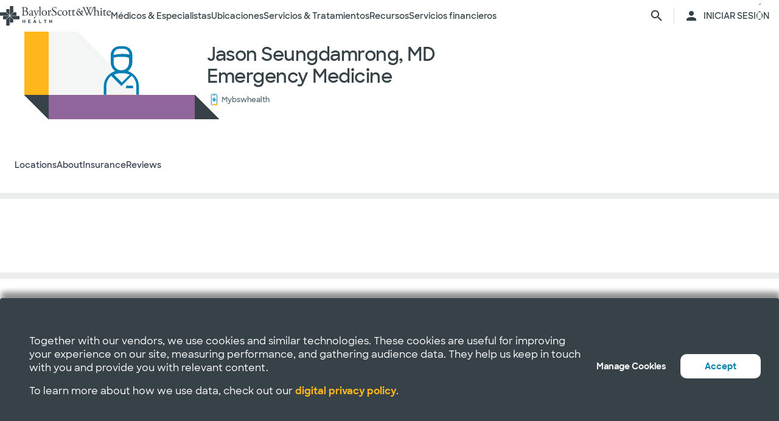

--- FILE ---
content_type: text/html; charset=utf-8
request_url: https://salud.bswhealth.com/physician/jason-seungdamrong
body_size: 30299
content:
<html class="no-js" lang="en"><!--<![endif]--><head bablic-status="loaded">
<style bablic-exclude id="bablicDefault">input{display:inline-block;}</style><link href="/-/media/feature/experience-accelerator/bootstrap-4/bootstrap-4/styles/optimized-min.css?t=20220412T182613Z" rel="stylesheet"><link href="/-/media/base-themes/bsw-core-libraries/styles/optimized-min.css?t=20220622T142639Z" rel="stylesheet"><link href="/-/media/base-themes/main-theme/styles/optimized-min.css?t=20220412T182616Z" rel="stylesheet"><link href="/-/media/themes/bsw/bswhealth/com/styles/optimized-min.css?t=20251016T142604Z" rel="stylesheet">
<!--<link rel="preconnect" href="//www.google-analytics.com" crossorigin="anonymous">
<link rel="dns-prefetch" href="//www.google-analytics.com" crossorigin="anonymous">
<link rel="preconnect" href="//www.googletagmanager.com" crossorigin="anonymous">
<link rel="dns-prefetch" href="//www.googletagmanager.com" crossorigin="anonymous">-->
<link rel="preconnect" href="//bswcdndesign-prod.bswhealth.com" crossorigin="anonymous">
<link rel="dns-prefetch" href="//bswcdndesign-prod.bswhealth.com" crossorigin="anonymous">
<link rel="preconnect" href="//wadcdn.azureedge.net" crossorigin="anonymous">
<link rel="dns-prefetch" href="//wadcdn.azureedge.net" crossorigin="anonymous">
<link rel="preconnect" href="//bswh-p-001.sitecorecontenthub.cloud" crossorigin="anonymous">
<link rel="dns-prefetch" href="//bswh-p-001.sitecorecontenthub.cloud" crossorigin="anonymous">
<link rel="preconnect" href="//munchkin.marketo.net" crossorigin="anonymous">
<link rel="dns-prefetch" href="//munchkin.marketo.net" crossorigin="anonymous">



<link rel="prefetch" href="https://bswcdndesign-prod.bswhealth.com/content/icons/bsw-icons.css">
<link rel="prefetch" href="https://wadcdn.azureedge.net/bswhealth/com/sitecore/sitecore.css">
<!--<link rel="prefetch" href="https://www.google-analytics.com/gtm/optimize.js?id=GTM-NWMN4NX" >
<link rel="prefetch" href="https://www.google-analytics.com/analytics.js" >
<link rel="preload" as="image" href="https://bswh-p-001-delivery.sitecorecontenthub.cloud/api/public/content/c5edf903a57a4f54a34fe9882c3e967d?v=e5fd14ea" type="image/webp"/>-->


    
    


    <title>Jason seungdamrong, md |  Baylor Scott & White Health</title>


<link rel="canonical" href="https://www.bswhealth.com/physician/jason-seungdamrong">
<meta property="og:url" content="https://salud.bswhealth.com/physician/jason-seungdamrong">

<link rel="alternate" hreflang="x-default" href="https://www.bswhealth.com/physician/jason-seungdamrong" class="bablic-hreflang" bablic-exclude>
<link rel="alternate" hreflang="es-us" href="https://salud.bswhealth.com/physician/jason-seungdamrong" class="bablic-hreflang" bablic-exclude>




    <link href="/-/media/project/bsw/sites/bswhealth/favicon.ico" rel="shortcut icon">



<script>
var logger= "https://andylitics.bswapi.com/api/SaveToActivityLog?code=OHXqgD/Ov5ooxC2syCHfpLkt2scpUkqHEd7VRiEnoVkfYI8SmyBNsA=="
</script>
    
        
        
            <meta name="robots" content="index,follow">
        
        
    
    <meta name="og:title" content="Jason seungdamrong, md |  Baylor Scott & White Health">
   
    
    
        
        
        
            <meta property="og:site_name" content="Bsw salud">
        
        
            <meta property="og:type" content="website">
        
    
    
    
    


  
    <script src="https://cdn.amplitude.com/script/3581c29ce122aaeb8508aa7a04d10c1d.experiment.js"></script>
  







<meta property="twitter:title" content="Jason seungdamrong, md |  Baylor Scott & White Health"><meta property="twitter:card" content="summary_large_image">

    <meta name="viewport" content="width=device-width, initial-scale=1">


<meta name="google" content="notranslate">
<meta name="msvalidate.01" content="F50CF3208C90370FFE61D3108475299D">
<meta name="google-site-verification" content="0VPuO-VbqG9FR0o78LzFRq-91brCpB6A-0jxGwMno3Y">
<meta name="p:domain_verify" content="f45012bd63edfae315d7a34ab3423dcd">


        <!-- Google Tag Manager -->
        <script>
            (function (w, d, s, l, i) {
                w[l] = w[l] || []; w[l].push({
                    'gtm.start': new Date().getTime(), event: 'gtm.js'
                });
                var f = d.getElementsByTagName(s)[0], j = d.createElement(s), dl = l != 'dataLayer' ? '&l=' + l : '';
                j.async = true; j.src = 'https://gtm.bswhealth.com/gtm.js?id=' + i + dl + '&gtm_auth=xnS_BhkZ8jmvG7mkY8jxNQ&gtm_preview=env-2&gtm_cookies_win=x'; f.parentNode.insertBefore(j, f);
            })(window, document, 'script', 'dataLayer', 'GTM-PGCTTH');</script>
        <!-- End Google Tag Manager -->


<style type="text/css" id="bablic_font_css" bablic-exclude>.bablic-hide-all,.bablic-hide-es{display:none !important;} </style></head>
<body class="mobile-device bodyclass">
    


<!-- Google Tag Manager (noscript) -->
        <noscript>
            <iframe title="Google Tag Manager" src="https://gtm.bswhealth.com/ns.html?id=GTM-PGCTTH&gtm_auth=xnS_BhkZ8jmvG7mkY8jxNQ&gtm_preview=env-2&gtm_cookies_win=x"
                height="0" width="0" style="display: none; visibility: hidden" aria-hidden="true"></iframe>
        </noscript>
<!-- End Google Tag Manager (noscript) -->
    
<!-- #wrapper -->
<div id="wrapper">
    <!-- #header -->
    <header>
        <div id="header" class="container-fluid">
            <div class="row">
    <div class="component componentcontainer alert global collapsible">
        <div class="component-content">
        </div>
    </div>
    <div class="component header-ref col-12">
      




















    






<link rel="stylesheet" href="/-/media/project/bsw/sites/bswhealth/styles/bswh-global-header.css?v=6">









<div class="global-multi-header" id="global-multi-header" data-sticky="false">
    <!-- Always needs to render but is hidden by CSS. -->
    <a class="skip-to-content-link" href="#bswh-breadcrumbs" id="skip-to-content-link" data-analytics-element="global_nav_header" onclick="skipToContentHandler(event)">        Saltar al contenido    </a>
    <!--
        Mobile Header: Always needed.
    -->
    <div class="header__generic header__mobile" id="header-mobile">
        <div class="header__generic--inner">
            
                <div class="header__side provoker">
                    <button class="main-menu-provoker" id="mobile-menu-provoker" onclick="toggleMainMenuHandler()">
                        <div class="nav__hamburger">
                            <span></span>
                        </div>
                    </button>
                </div>
            
            <div class="header__side logo">
                <div class="header__logo mobile">
                    
                    
                    <a class="header__logo_link" href="/" data-analytics-element="global_nav_header" aria-label="Página de inicio de Baylor Scott & White Health">
                        <img src="/-/media/project/bsw/sites/bswhealth/bswh-icon-gray.svg?iar=0&hash=87EEB25FFFFDF064CB39FF4231C9AA85" alt>
                    </a>
                </div>
            </div>
            
                <div class="header__side header__actions_extra search" data-open="false">
                    <a href="javascript:void(0)" onclick="chooseItemHandler(event, 'searchdrawer-system')" class="header__link search" data-analytics-element="global_nav_header" aria-label="página de búsqueda">
                        <i class="icon bsw-icon__brand--small bsw-icon-search"></i>
                        <i class="icon bsw-icon__brand--small bsw-icon-x" style="display: none"></i>
                    </a>
                </div>
            
        </div>
    </div>
    <div class="header__container scroll-container" id="headers-all">
        <!--
            System/Utility Header: Always needed and is controlled by
            CSS to adjust how it will display.
        -->
        
        <div class="header__generic header__system system" id="header-system" data-type="system" data-utility="false">
            <div class="header__generic--inner">
                
                    <div class="header__side provoker">
                        <button class="main-menu-provoker" id="system-menu-provoker" onclick="toggleMenuHandler('system-nav')" aria-label="activar la navegación del sistema">
                            <div class="nav__hamburger">
                                <span></span>
                            </div>
                        </button>
                    </div>
                

                
                <div class="header__side logo">
                    <div class="header__logo">
                        <a class="header__logo_link bswhealth" href="/" data-analytics-element="global_nav_header" aria-label="Página de inicio de Baylor Scott & White Health">
                            <span class="full-logo"><img src="/-/media/project/bsw/sites/bswhealth/logo-bswh-full.svg?iar=0&hash=424B6CDDE58170BA3043E0E64B9C404E" alt></span>

                            
                                <span class="only-icon"><img src="/-/media/project/bsw/sites/bswhealth/bswh-icon-gray.svg?iar=0&hash=87EEB25FFFFDF064CB39FF4231C9AA85" alt></span>
                                
                                <span class="only-icon-invert">
                                    <img src="/-/media/project/bsw/sites/bswhealth/bswh-icon-white.svg" alt="Logotipo de Baylor Scott & White Health">
                                </span>
                                <span class="full-logo-invert">
                                    <img src="/-/media/project/bsw/sites/bswhealth/bswh-logo-white.svg" alt="Logotipo de Baylor Scott & White Health">
                                </span>
                            

                        </a>
                    </div>
                    
                        <button class="main-menu-provoker menu-toggle " onclick="toggleNavSectionHandler(event, 'system-nav')" id="toggle-microsite" aria-label="activar la navegación del sistema">
                            <i class="icon bsw-icon__brand--small bsw-icon-chevron-down"></i>
                        </button>
                    
                </div>
                
                    <div class="header__nav__container " id="system-nav" data-open="false">
                        <nav class="scroll-container">
                            <ul>
                            
                                <li class="header__link--container">
                                    
                                    <a class="header__link" href="javascript:void(0)" data-analytics-element="global_nav_header_open-menu" onclick="chooseItemHandler(event, 'doctorsspecialists-system')">                                        Médicos & Especialistas                                        <i class="icon bsw-icon__brand--small bsw-icon-chevron-right"></i>
                                    </a>
                                    <div class="header__link--marker"></div>
                                </li>
                            
                                <li class="header__link--container">
                                    
                                    <a class="header__link" href="javascript:void(0)" data-analytics-element="global_nav_header_open-menu" onclick="chooseItemHandler(event, 'locations-system')">                                        Ubicaciones                                        <i class="icon bsw-icon__brand--small bsw-icon-chevron-right"></i>
                                    </a>
                                    <div class="header__link--marker"></div>
                                </li>
                            
                                <li class="header__link--container">
                                    
                                    <a class="header__link" href="javascript:void(0)" data-analytics-element="global_nav_header_open-menu" onclick="chooseItemHandler(event, 'servicestreatments-system')">                                        Servicios & Tratamientos                                        <i class="icon bsw-icon__brand--small bsw-icon-chevron-right"></i>
                                    </a>
                                    <div class="header__link--marker"></div>
                                </li>
                            
                                <li class="header__link--container">
                                    
                                    <a class="header__link" href="javascript:void(0)" data-analytics-element="global_nav_header_open-menu" onclick="chooseItemHandler(event, 'resources-system')">                                        Recursos                                        <i class="icon bsw-icon__brand--small bsw-icon-chevron-right"></i>
                                    </a>
                                    <div class="header__link--marker"></div>
                                </li>
                            
                                <li class="header__link--container">
                                    
                                    <a class="header__link" href="javascript:void(0)" data-analytics-element="global_nav_header_open-menu" onclick="chooseItemHandler(event, 'financialservices-system')">                                        Servicios financieros                                        <i class="icon bsw-icon__brand--small bsw-icon-chevron-right"></i>
                                    </a>
                                    <div class="header__link--marker"></div>
                                </li>
                            
                            </ul>
                        </nav>
                    </div>
                
                <div class="header__side header__actions_extra search_account">
                    
                        <a class="header__link" href="javascript:void(0)" onclick="chooseItemHandler(event, 'searchdrawer-system')" data-analytics-element="global_nav_header" aria-label="página de búsqueda">
                            <i class="icon bsw-icon__brand--small bsw-icon-search"></i>
                            <i class="icon bsw-icon__brand--small bsw-icon-x" style="display: none"></i>
                        </a>
                    
                    <div class="line__vertical"></div>
                    
                        <a class="header__link" href="https://my.bswhealth.com/login" target="_blank" rel="noopener noreferrer" data-analytics-element="global_nav_header">
                            <i class="icon bsw-icon__brand--small bsw-icon-account"></i>
                            <span class="desktop-only header__text-log-in">INICIAR SESIÓN</span>
                        </a>
                    
                </div>
                <div class="header__side header__close_menu_mega">
                    <button data-analytics-element="global_nav_header-close-menu" class="header__close_menu_mega--button" onclick="chooseItemHandler(event)" aria-label="cerrar el menú mega">
                        <i class="icon bsw-icon__brand--small bsw-icon-x"></i>
                    </button>
                </div>
            </div>
        </div>

        <!--
            Microsite/LoB Header: Only needed when on a microsite.

            If it's a microsite, data-type should be set to
            `microsite`. If it's a subsite, it should be set to
            `subsite`.
        -->
        

        <!-- Always needs to render to show when in mobile -->
        <div class="header__actions__main">
            <ul>
                <li>
                    <p>
                        <a href="https://my.bswhealth.com/login" class="full-link" target="_blank" data-analytics-element="global_nav_header" rel="noopener noreferrer">
                            <i class="icon bsw-icon__brand--small bsw-icon-account"></i>                            Inicia sesión en MyBSWHealth                        </a>
                    </p>
                </li>
                <li>
                    <p>¿Necesitas ayuda? <a data-analytics-element="global_nav_header" href="/contact-us#chat-online">Habla con nosotros</a></p>
                </li>
            </ul>
        </div>
    </div>
    <!--
        MegaMenu/Sub-Header: Used to house all sub-menus for different
        headers.

        Make sure to set the `data-type` attribute on the
        `.header__menu__mega__container` to either `system` or
        `microsite` to ensure the correct menu is displayed when
        the menu is toggled.
    -->
    <div class="header__menu__mega" id="mega-menu">
        
        
            
            <div class="header__menu__mega__container doctorsspecialists" data-type="system" data-utility="false">
                <style>
                    header .header__menu__mega .header__menu__mega__container.doctorsspecialists {
                        --content-column-count: 3
                    }
                </style>
                <!--
                    Radio needs to match what was passed in the handler in the header
                    to show the right set of links.
                -->
                <input type="radio" id="doctorsspecialists-system" name="menu-group" tabindex="0">
                <div class="header__menu__mega__container--inner">
                    <div class="header__menu__mega__container_header">
                        <div class="header__menu__mega__container_header--inner">
                            <button data-analytics-element="global_nav_header-close-menu" onclick="chooseItemHandler(event, 'doctorsspecialists-system')">
                                <i class="icon bsw-icon__brand--small bsw-icon-chevron-left"></i>
                            </button>
                            <p>Médicos & Especialistas</p>
                        </div>
                    </div>
                    <div class="scroll-container">
                        <div class="inner">
                            
                            
                                
                                
                                        <div class="component">
       

    
    <div class="header__menu__mega__container_list">
        
            <div class="header__menu__mega__container_list--header">
                <p id="primarycaredoctors--header">                                            Médicos de atención primaria                                    </p>
            </div>
        
        <ul class="header__menu__mega__container_list--sub">
            
                
                    
                    <li>
                        <p>
                            <a href="/doctors/primary-care-provider?distance=25&sortBy=NextAvailableAppointment&keyword=Family+Medicine&vector=specialty" data-analytics-element="global_nav_header" onclick="linkActivationHandler(event)" title="Medicina Familiar">
                                <strong>Medicina Familiar</strong>
                            </a>
                        </p>
                        
                            <p>Cuide de todas las edades de su familia.</p>
                        
                    </li>
                
            
                
                    
                    <li>
                        <p>
                            <a href="/doctors/obstetrics-and-gynecology?keyword=Obstetrics+and+Gynecology&vect=specialty&dist=25&sD=NextAvailableAppointment" data-analytics-element="global_nav_header" onclick="linkActivationHandler(event)" title="OBGYN">
                                <strong>OBGYN</strong>
                            </a>
                        </p>
                        
                            <p>Atención especializada para la salud de la mujer, incluido el embarazo. </p>
                        
                    </li>
                
            
                
                    
                    <li>
                        <p>
                            <a href="/doctors/pediatrics?keyword=Pediatrics&vect=specialtyGroupName&dist=25&sD=NextAvailableAppointment" data-analytics-element="global_nav_header" onclick="linkActivationHandler(event)" title="Pediatría">
                                <strong>Pediatría</strong>
                            </a>
                        </p>
                        
                            <p>Cuidado de niños, desde bebés hasta adolescentes. </p>
                        
                    </li>
                
            
                
                    
                    <li>
                        <p>
                            <a href="https://salud.bswhealth.com/doctors?primary=true" data-analytics-element="global_nav_header" onclick="linkActivationHandler(event)" title="Todos los médicos de atención primaria">
                                <strong>Todos los médicos de atención primaria</strong>
                            </a>
                        </p>
                        
                            <p>Proveedores de cuidados regulares de bienestar y tratamiento de afecciones o lesiones comunes.</p>
                        
                    </li>
                
            
        </ul>
    </div>
   
    </div>

                                
                                
                                
                            
                                
                                
                                        <div class="component">
       

    
    <div class="header__menu__mega__container_list">
        
            <div class="header__menu__mega__container_list--header">
                <p id="specialists--header">                                            Especialistas                                    </p>
            </div>
        
        <ul class="header__menu__mega__container_list--sub">
            
                
                    
                    <li>
                        <p>
                            <a href="/doctors/cardiology?distance=10&sortBy=NextAvailableAppointment&keyword=Cardiology&vector=specialtyGroupName" data-analytics-element="global_nav_header" onclick="linkActivationHandler(event)" title="Cardiología">
                                <strong>Cardiología</strong>
                            </a>
                        </p>
                        
                            <p>Atención cardiaca y vascular integral y avanzada.</p>
                        
                    </li>
                
            
                
                    
                    <li>
                        <p>
                            <a href="/doctors/gastroenterology" data-analytics-element="global_nav_header" onclick="linkActivationHandler(event)" title="Gastroenterología">
                                <strong>Gastroenterología</strong>
                            </a>
                        </p>
                        
                            <p>Cuidado de las afecciones digestivas.</p>
                        
                    </li>
                
            
                
                    
                    <li>
                        <p>
                            <a href="/doctors/orthopedic-surgery?distance=10&keyword=Orthopedic+Surgery&vector=specialtyGroupName&sortBy=NextAvailableAppointment" data-analytics-element="global_nav_header" onclick="linkActivationHandler(event)" title="Ortopedía">
                                <strong>Ortopedía</strong>
                            </a>
                        </p>
                        
                            <p>Cuide la salud de huesos y articulaciones.</p>
                        
                    </li>
                
            
                
                    
                    <li>
                        <p>
                            <a href="/doctors/neurology?distance=25&sortBy=NextAvailableAppointment&keyword=Neurology&vector=specialtyGroupName" data-analytics-element="global_nav_header" onclick="linkActivationHandler(event)" title="Neurología">
                                <strong>Neurología</strong>
                            </a>
                        </p>
                        
                            <p>Atención a los trastornos cerebrales y de la columna vertebral.</p>
                        
                    </li>
                
            
        </ul>
    </div>
   
    </div>

                                
                                
                                
                            
                                
                                        <div class="component promo1">
        <div class="component-content">

    
    <div class="header__menu__mega__container_list--image">
        <div class="header__menu__mega__container_list--image--inner">
            <a class="image-link" href="/doctors">
                <img stylelabs-content-id="820999" thumbnailsrc="https://bswh-p-001.sitecorecontenthub.cloud/api/gateway/820999/thumbnail" src="https://bswh-p-001.sitecorecontenthub.cloud/api/public/content/552c2a19e52743b39d9b1524df9826fb?v=2f413cdc" mediaid stylelabs-content-type="Image" alt height="600" width="800" vspace hspace format>
            </a>
            <p>
                <a class="arrow-link" href="/doctors" data-analytics-element="global_nav_header" onclick="linkActivationHandler(event)" title="Ver a todos los médicos">
                    <strong>                        Ver a todos los médicos                    </strong>
                </a>
            </p>
        </div>
    </div>
        </div>
    </div>

                                
                                
                                
                                
                            
                        </div>
                    </div>
                </div>
            </div>
        
            
            <div class="header__menu__mega__container locations" data-type="system" data-utility="false">
                <style>
                    header .header__menu__mega .header__menu__mega__container.locations {
                        --content-column-count: 3
                    }
                </style>
                <!--
                    Radio needs to match what was passed in the handler in the header
                    to show the right set of links.
                -->
                <input type="radio" id="locations-system" name="menu-group" tabindex="0">
                <div class="header__menu__mega__container--inner">
                    <div class="header__menu__mega__container_header">
                        <div class="header__menu__mega__container_header--inner">
                            <button data-analytics-element="global_nav_header-close-menu" onclick="chooseItemHandler(event, 'locations-system')">
                                <i class="icon bsw-icon__brand--small bsw-icon-chevron-left"></i>
                            </button>
                            <p>Ubicaciones</p>
                        </div>
                    </div>
                    <div class="scroll-container">
                        <div class="inner">
                            
                            
                                
                                
                                        <div class="component">
       

    
    <div class="header__menu__mega__container_list">
        
        <ul class="header__menu__mega__container_list--sub">
            
                
                    
                    <li>
                        <p>
                            <a href="/locations/clinic" data-analytics-element="global_nav_header" onclick="linkActivationHandler(event)" title="Clínicas">
                                <strong>Clínicas</strong>
                            </a>
                        </p>
                        
                            <p>Lugares que ofrecen atención especializada y consultas, como los consultorios médicos.</p>
                        
                    </li>
                
            
                
                    
                    <li>
                        <p>
                            <a href="/locations/clinical-group" data-analytics-element="global_nav_header" onclick="linkActivationHandler(event)" title="Grupos clínicos">
                                <strong>Grupos clínicos</strong>
                            </a>
                        </p>
                        
                            <p>Grupos con varias sedes que ofrecen atención especializada.</p>
                        
                    </li>
                
            
                
                    
                    <li>
                        <p>
                            <a href="/locations/emergency-room" data-analytics-element="global_nav_header" onclick="linkActivationHandler(event)" title="Salas de urgencias">
                                <strong>Salas de urgencias</strong>
                            </a>
                        </p>
                        
                            <p>Lugares que proporcionan atención inmediata para traumatismos y otras necesidades médicas de moderadas a graves. </p>
                        
                    </li>
                
            
                
                    
                    <li>
                        <p>
                            <a href="/locations/fitness-and-wellness" data-analytics-element="global_nav_header" onclick="linkActivationHandler(event)" title="Fitness y bienestar">
                                <strong>Fitness y bienestar</strong>
                            </a>
                        </p>
                        
                            <p>Locales que ofrecen opciones de salud y bienestar.</p>
                        
                    </li>
                
            
                
                    
                    <li>
                        <p>
                            <a href="/locations/hospital" data-analytics-element="global_nav_header" onclick="linkActivationHandler(event)" title="Hospitales">
                                <strong>Hospitales</strong>
                            </a>
                        </p>
                        
                            <p>Centros que disponen de varios departamentos para la atención de pacientes hospitalizados, de servicio completo, de especialidades y de urgencias 24/7.</p>
                        
                    </li>
                
            
        </ul>
    </div>
   
    </div>

                                
                                
                                
                            
                                
                                
                                        <div class="component">
       

    
    <div class="header__menu__mega__container_list">
        
        <ul class="header__menu__mega__container_list--sub">
            
                
                    
                    <li>
                        <p>
                            <a href="/locations/imaging-center" data-analytics-element="global_nav_header" onclick="linkActivationHandler(event)" title="Centros de Imágenes">
                                <strong>Centros de Imágenes</strong>
                            </a>
                        </p>
                        
                            <p>Centros que ofrecen radiografías, resonancias magnéticas o tomografías computarizadas.</p>
                        
                    </li>
                
            
                
                    
                    <li>
                        <p>
                            <a href="/locations/pharmacy" data-analytics-element="global_nav_header" onclick="linkActivationHandler(event)" title="Farmacias">
                                <strong>Farmacias</strong>
                            </a>
                        </p>
                        
                            <p>Locales que dispensan recetas y otros medicamentos y dispositivos médicos. </p>
                        
                    </li>
                
            
                
                    
                    <li>
                        <p>
                            <a href="/locations/rehabilitation" data-analytics-element="global_nav_header" onclick="linkActivationHandler(event)" title="Rehabilitación">
                                <strong>Rehabilitación</strong>
                            </a>
                        </p>
                        
                            <p>Lugares que ofrecen recuperación tras procedimientos médicos o enfermedades. </p>
                        
                    </li>
                
            
                
                    
                    <li>
                        <p>
                            <a href="/locations/surgery-center" data-analytics-element="global_nav_header" onclick="linkActivationHandler(event)" title="Centros quirúrgicos">
                                <strong>Centros quirúrgicos</strong>
                            </a>
                        </p>
                        
                            <p>Ubicación que proporciona atención quirúrgica especializada. </p>
                        
                    </li>
                
            
                
                    
                    <li>
                        <p>
                            <a href="/locations/urgent-care" data-analytics-element="global_nav_header" onclick="linkActivationHandler(event)" title="Atención de urgencias">
                                <strong>Atención de urgencias</strong>
                            </a>
                        </p>
                        
                            <p>Lugares que prestan atención a afecciones que no ponen en peligro la vida y que requieren un tratamiento inmediato. </p>
                        
                    </li>
                
            
        </ul>
    </div>
   
    </div>

                                
                                
                                
                            
                                
                                        <div class="component promo1">
        <div class="component-content">

    
    <div class="header__menu__mega__container_list--image">
        <div class="header__menu__mega__container_list--image--inner">
            <a class="image-link" href="/locations">
                <img stylelabs-content-id="821000" thumbnailsrc="https://bswh-p-001.sitecorecontenthub.cloud/api/gateway/821000/thumbnail" src="https://bswh-p-001.sitecorecontenthub.cloud/api/public/content/b28d715181544801baa2e7d04f5b86c6?v=b5538ebd" mediaid stylelabs-content-type="Image" alt height="600" width="800" vspace hspace format>
            </a>
            <p>
                <a class="arrow-link" href="/locations" data-analytics-element="global_nav_header" onclick="linkActivationHandler(event)" title="Ver todos los lugares">
                    <strong>                        Ver todos los lugares                    </strong>
                </a>
            </p>
        </div>
    </div>
        </div>
    </div>

                                
                                
                                
                                
                            
                        </div>
                    </div>
                </div>
            </div>
        
            
            <div class="header__menu__mega__container servicestreatments" data-type="system" data-utility="false">
                <style>
                    header .header__menu__mega .header__menu__mega__container.servicestreatments {
                        --content-column-count: 2
                    }
                </style>
                <!--
                    Radio needs to match what was passed in the handler in the header
                    to show the right set of links.
                -->
                <input type="radio" id="servicestreatments-system" name="menu-group" tabindex="0">
                <div class="header__menu__mega__container--inner">
                    <div class="header__menu__mega__container_header">
                        <div class="header__menu__mega__container_header--inner">
                            <button data-analytics-element="global_nav_header-close-menu" onclick="chooseItemHandler(event, 'servicestreatments-system')">
                                <i class="icon bsw-icon__brand--small bsw-icon-chevron-left"></i>
                            </button>
                            <p>Servicios & Tratamientos</p>
                        </div>
                    </div>
                    <div class="scroll-container">
                        <div class="inner">
                            
                            
                                
                                
                                        <div class="component">
       

    
    <div class="header__menu__mega__container_list">
        
            <div class="header__menu__mega__container_list--header">
                <p id="services--header">                                            Servicios                                    </p>
            </div>
        
        <ul class="header__menu__mega__container_list--sub">
            
                
                    
                    <li>
                        <p>
                            <a href="/specialties/same-day-care" data-analytics-element="global_nav_header" onclick="linkActivationHandler(event)" title="Obtenga atención el mismo día">
                                <strong>Obtenga atención el mismo día</strong>
                            </a>
                        </p>
                        
                            <p>Elija los cuidados adecuados para sus necesidades menores.</p>
                        
                    </li>
                
            
                
                    
                    <li>
                        <p>
                            <a href="/specialties/cancer-care" data-analytics-element="global_nav_header" onclick="linkActivationHandler(event)" title="Cuidados del cáncer">
                                <strong>Cuidados del cáncer</strong>
                            </a>
                        </p>
                        
                            <p>Explore las opciones de cuidados para luchar contra el cáncer a su manera.</p>
                        
                    </li>
                
            
                
                    
                    <li>
                        <p>
                            <a href="/specialties/heart-and-vascular-care" data-analytics-element="global_nav_header" onclick="linkActivationHandler(event)" title="Cuidado del corazón y vascular">
                                <strong>Cuidado del corazón y vascular</strong>
                            </a>
                        </p>
                        
                            <p>Infórmese sobre las opciones de atención para afecciones cardiacas y vasculares.</p>
                        
                    </li>
                
            
                
                    
                    <li>
                        <p>
                            <a href="/specialties/orthopedics" data-analytics-element="global_nav_header" onclick="linkActivationHandler(event)" title="Cuidado ortopédico">
                                <strong>Cuidado ortopédico</strong>
                            </a>
                        </p>
                        
                            <p>Obtenga opciones de cuidados para afecciones articulares y óseas.</p>
                        
                    </li>
                
            
                
                    
                    <li>
                        <p>
                            <a href="/specialties/neuroscience" data-analytics-element="global_nav_header" onclick="linkActivationHandler(event)" title="Neurociencia">
                                <strong>Neurociencia</strong>
                            </a>
                        </p>
                        
                            <p>Encuentre cuidados avanzados para su cerebro y columna vertebral.</p>
                        
                    </li>
                
            
                
                    
                    <li>
                        <p>
                            <a href="/patient-tools/symptom-checker" data-analytics-element="global_nav_header" onclick="linkActivationHandler(event)" title="Comprobador de síntomas">
                                <strong>Comprobador de síntomas</strong>
                            </a>
                        </p>
                        
                            <p>Hable de sus síntomas para encontrar la atención adecuada.</p>
                        
                    </li>
                
            
                
                    
                    <li>
                        <p>
                            <a href="/specialties" data-analytics-element="global_nav_header" onclick="linkActivationHandler(event)" title="Todos los servicios">
                                <strong>Todos los servicios</strong>
                            </a>
                        </p>
                        
                            <p>Consulte todos los servicios que ofrece Baylor Scott & White.</p>
                        
                    </li>
                
            
        </ul>
    </div>
   
    </div>

                                
                                
                                
                            
                                
                                
                                        <div class="component">
       

    
    <div class="header__menu__mega__container_list">
        
            <div class="header__menu__mega__container_list--header">
                <p id="treatmentsandscreenings--header">                                            Tratamientos y revisiones                                    </p>
            </div>
        
        <ul class="header__menu__mega__container_list--sub">
            
                
                    
                    <li>
                        <p>
                            <a href="/treatments-and-procedures/cancer-screenings" data-analytics-element="global_nav_header" onclick="linkActivationHandler(event)" title="Exámenes de detección de cáncer">
                                <strong>Exámenes de detección de cáncer</strong>
                            </a>
                        </p>
                        
                            <p>Descubra las opciones de detección precoz del cáncer.</p>
                        
                    </li>
                
            
                
                    
                    <li>
                        <p>
                            <a href="/treatments-and-procedures/colonoscopy" data-analytics-element="global_nav_header" onclick="linkActivationHandler(event)" title="Colonoscopia">
                                <strong>Colonoscopia</strong>
                            </a>
                        </p>
                        
                            <p>Infórmese sobre el procedimiento y sus opciones de cribado. </p>
                        
                    </li>
                
            
                
                    
                    <li>
                        <p>
                            <a href="/specialties/imaging-and-radiology/mammogram-and-breast-imaging" data-analytics-element="global_nav_header" onclick="linkActivationHandler(event)" title="Mamograma">
                                <strong>Mamograma</strong>
                            </a>
                        </p>
                        
                            <p>Explore las opciones de diagnóstico por imagen y sus opciones de cribado.</p>
                        
                    </li>
                
            
                
                    
                    <li>
                        <p>
                            <a href="/specialties/imaging-and-radiology" data-analytics-element="global_nav_header" onclick="linkActivationHandler(event)" title="Formación de imágenes y radiología">
                                <strong>Formación de imágenes y radiología</strong>
                            </a>
                        </p>
                        
                            <p>Descubra los servicios de diagnóstico por imagen y radiología que ofrece Baylor Scott & White.</p>
                        
                    </li>
                
            
                
                    
                    <li>
                        <p>
                            <a href="/specialties/surgery" data-analytics-element="global_nav_header" onclick="linkActivationHandler(event)" title="Surgery">
                                <strong>Surgery</strong>
                            </a>
                        </p>
                        
                            <p>Infórmese sobre los diferentes tipos de opciones quirúrgicas que ofrece Baylor Scott & White.</p>
                        
                    </li>
                
            
                
                    
                    <li>
                        <p>
                            <a href="/treatments-and-procedures" data-analytics-element="global_nav_header" onclick="linkActivationHandler(event)" title="Todos los tratamientos y revisiones">
                                <strong>Todos los tratamientos y revisiones</strong>
                            </a>
                        </p>
                        
                            <p>Consulte todos los tratamientos y pruebas de detección que ofrece Baylor Scott & White.</p>
                        
                    </li>
                
            
        </ul>
    </div>
   
    </div>

                                
                                
                                
                            
                        </div>
                    </div>
                </div>
            </div>
        
            
            <div class="header__menu__mega__container resources" data-type="system" data-utility="false">
                <style>
                    header .header__menu__mega .header__menu__mega__container.resources {
                        --content-column-count: 3
                    }
                </style>
                <!--
                    Radio needs to match what was passed in the handler in the header
                    to show the right set of links.
                -->
                <input type="radio" id="resources-system" name="menu-group" tabindex="0">
                <div class="header__menu__mega__container--inner">
                    <div class="header__menu__mega__container_header">
                        <div class="header__menu__mega__container_header--inner">
                            <button data-analytics-element="global_nav_header-close-menu" onclick="chooseItemHandler(event, 'resources-system')">
                                <i class="icon bsw-icon__brand--small bsw-icon-chevron-left"></i>
                            </button>
                            <p>Recursos</p>
                        </div>
                    </div>
                    <div class="scroll-container">
                        <div class="inner">
                            
                            
                                
                                
                                        <div class="component">
       

    
    <div class="header__menu__mega__container_list">
        
            <div class="header__menu__mega__container_list--header">
                <p id="education--header">                                            Educación                                    </p>
            </div>
        
        <ul class="header__menu__mega__container_list--sub">
            
                
                    
                    <li>
                        <p>
                            <a href="/conditions" data-analytics-element="global_nav_header" onclick="linkActivationHandler(event)" title="Condiciones">
                                <strong>Condiciones</strong>
                            </a>
                        </p>
                        
                            <p>Consulte las afecciones que atiende Baylor Scott & White.</p>
                        
                    </li>
                
            
                
                    
                    <li>
                        <p>
                            <a href="/blog" data-analytics-element="global_nav_header" onclick="linkActivationHandler(event)" title="Scrubbing in Blog">
                                <strong>Scrubbing in Blog</strong>
                            </a>
                        </p>
                        
                            <p>Explore artículos sobre temas populares de salud y bienestar.</p>
                        
                    </li>
                
            
                
                    
                    <li>
                        <p>
                            <a href="/classes-and-events" data-analytics-element="global_nav_header" onclick="linkActivationHandler(event)" title="Clases y eventos">
                                <strong>Clases y eventos</strong>
                            </a>
                        </p>
                        
                            <p>Encuentre clases y eventos cerca de usted.</p>
                        
                    </li>
                
            
                
                    
                    <li>
                        <p>
                            <a href="/patient-tools/webinars" data-analytics-element="global_nav_header" onclick="linkActivationHandler(event)" title="Seminarios web">
                                <strong>Seminarios web</strong>
                            </a>
                        </p>
                        
                            <p>Vea los temas de los próximos seminarios web y regístrese para participar.</p>
                        
                    </li>
                
            
        </ul>
    </div>
   
    </div>

                                
                                
                                
                            
                                
                                
                                        <div class="component">
       

    
    <div class="header__menu__mega__container_list">
        
            <div class="header__menu__mega__container_list--header">
                <p id="patientinformation--header">                                            Información del paciente                                    </p>
            </div>
        
        <ul class="header__menu__mega__container_list--sub">
            
                
                    
                    <li>
                        <p>
                            <a href="/patient-tools/advance-directives" data-analytics-element="global_nav_header" onclick="linkActivationHandler(event)" title="Directivas avanzadas">
                                <strong>Directivas avanzadas</strong>
                            </a>
                        </p>
                        
                            <p>Prepárese para su futuro documentando sus deseos.</p>
                        
                    </li>
                
            
                
                    
                    <li>
                        <p>
                            <a href="/patient-tools/registration-and-billing/pre-registration" data-analytics-element="global_nav_header" onclick="linkActivationHandler(event)" title="Pre-registro">
                                <strong>Pre-registro</strong>
                            </a>
                        </p>
                        
                            <p>Rellene los formularios necesarios y presente los documentos para su próximo procedimiento.</p>
                        
                    </li>
                
            
                
                    
                    <li>
                        <p>
                            <a href="/patient-tools/request-copies-of-your-medical-records" data-analytics-element="global_nav_header" onclick="linkActivationHandler(event)" title="Registros médicos">
                                <strong>Registros médicos</strong>
                            </a>
                        </p>
                        
                            <p>Solicite su historial médico.</p>
                        
                    </li>
                
            
        </ul>
    </div>
   
    </div>

                                
                                
                                
                            
                                
                                
                                        <div class="component">
       

    
    <div class="header__menu__mega__container_list">
        
            <div class="header__menu__mega__container_list--header">
                <p id="medicalprofessionals--header">                                            Profesionales médicos                                    </p>
            </div>
        
        <ul class="header__menu__mega__container_list--sub">
            
                
                    
                    <li>
                        <p>
                            <a href="/medical-professionals" data-analytics-element="global_nav_header" onclick="linkActivationHandler(event)" title="Profesionales médicos a domicilio">
                                <strong>Profesionales médicos a domicilio</strong>
                            </a>
                        </p>
                        
                            <p>Herramientas e información para profesionales médicos.</p>
                        
                    </li>
                
            
                
                    
                    <li>
                        <p>
                            <a href="/medical-professionals/education/graduate-medical-education" data-analytics-element="global_nav_header" onclick="linkActivationHandler(event)" title="Formación médica de postgrado (GME)">
                                <strong>Formación médica de postgrado (GME)</strong>
                            </a>
                        </p>
                        
                            <p>Obtenga más información sobre los programas de residencia y becas.</p>
                        
                    </li>
                
            
                
                    
                    <li>
                        <p>
                            <a href="/medical-professionals/research" data-analytics-element="global_nav_header" onclick="linkActivationHandler(event)" title="Investigación">
                                <strong>Investigación</strong>
                            </a>
                        </p>
                        
                            <p>Recursos y apoyo para los investigadores.</p>
                        
                    </li>
                
            
                
                    
                    <li>
                        <p>
                            <a href="/medical-professionals/referrals" data-analytics-element="global_nav_header" onclick="linkActivationHandler(event)" title="Referencias">
                                <strong>Referencias</strong>
                            </a>
                        </p>
                        
                            <p>Remita a su paciente a Baylor Scott & White Health.</p>
                        
                    </li>
                
            
                
                    
                    <li>
                        <p>
                            <a href="https://jobs.bswhealth.com/us/en" data-analytics-element="global_nav_header" onclick="linkActivationHandler(event)" title="Carreras">
                                <strong>Carreras</strong>
                            </a>
                        </p>
                        
                            <p>Consulte nuestras oportunidades profesionales y puestos vacantes.</p>
                        
                    </li>
                
            
        </ul>
    </div>
   
    </div>

                                
                                
                                
                            
                        </div>
                    </div>
                </div>
            </div>
        
            
            <div class="header__menu__mega__container financialservices" data-type="system" data-utility="false">
                <style>
                    header .header__menu__mega .header__menu__mega__container.financialservices {
                        --content-column-count: 2
                    }
                </style>
                <!--
                    Radio needs to match what was passed in the handler in the header
                    to show the right set of links.
                -->
                <input type="radio" id="financialservices-system" name="menu-group" tabindex="0">
                <div class="header__menu__mega__container--inner">
                    <div class="header__menu__mega__container_header">
                        <div class="header__menu__mega__container_header--inner">
                            <button data-analytics-element="global_nav_header-close-menu" onclick="chooseItemHandler(event, 'financialservices-system')">
                                <i class="icon bsw-icon__brand--small bsw-icon-chevron-left"></i>
                            </button>
                            <p>Servicios financieros</p>
                        </div>
                    </div>
                    <div class="scroll-container">
                        <div class="inner">
                            
                            
                                
                                
                                        <div class="component">
       

    
    <div class="header__menu__mega__container_list">
        
            <div class="header__menu__mega__container_list--header">
                <p id="billing--header">                                            Facturación                                    </p>
            </div>
        
        <ul class="header__menu__mega__container_list--sub">
            
                
                    
                    <li>
                        <p>
                            <a href="/patient-tools/registration-and-billing/pay-your-bill" data-analytics-element="global_nav_header" onclick="linkActivationHandler(event)" title="Pagar la factura">
                                <strong>Pagar la factura</strong>
                            </a>
                        </p>
                        
                            <p>Pague su factura en línea de forma segura, realice acuerdos de pago o revise sus facturas.</p>
                        
                    </li>
                
            
                
                    
                    <li>
                        <p>
                            <a href="/patient-tools/registration-and-billing/financial-assistance" data-analytics-element="global_nav_header" onclick="linkActivationHandler(event)" title="Asistencia financiera">
                                <strong>Asistencia financiera</strong>
                            </a>
                        </p>
                        
                            <p>Infórmese sobre las opciones para ayudarle con el pago de las facturas médicas.</p>
                        
                    </li>
                
            
                
                    
                    <li>
                        <p>
                            <a href="/patient-tools/registration-and-billing/estimate-your-cost-of-care" data-analytics-element="global_nav_header" onclick="linkActivationHandler(event)" title="Estimar el costo de la atención">
                                <strong>Estimar el costo de la atención</strong>
                            </a>
                        </p>
                        
                            <p>Consulte los costes estimados de sus cuidados.</p>
                        
                    </li>
                
            
                
                    
                    <li>
                        <p>
                            <a href="/patient-tools/registration-and-billing/surprise-billing-protection" data-analytics-element="global_nav_header" onclick="linkActivationHandler(event)" title="Protección de facturación sorpresa">
                                <strong>Protección de facturación sorpresa</strong>
                            </a>
                        </p>
                        
                            <p>Infórmese sobre las opciones para hacer frente a facturas médicas sorpresa.</p>
                        
                    </li>
                
            
        </ul>
    </div>
   
    </div>

                                
                                
                                
                            
                                
                                
                                        <div class="component">
       

    
    <div class="header__menu__mega__container_list">
        
            <div class="header__menu__mega__container_list--header">
                <p id="insurance--header">                                            Seguro Médico                                    </p>
            </div>
        
        <ul class="header__menu__mega__container_list--sub">
            
                
                    
                    <li>
                        <p>
                            <a href="/patient-tools/registration-and-billing/insurance-plans-accepted" data-analytics-element="global_nav_header" onclick="linkActivationHandler(event)" title="Seguro aceptado">
                                <strong>Seguro aceptado</strong>
                            </a>
                        </p>
                        
                            <p>Averigüe qué planes de seguro se aceptan.</p>
                        
                    </li>
                
            
                
                    
                    <li>
                        <p>
                            <a href="https://www.bswhealthplan.com" rel="noopener noreferrer" target="_blank" data-analytics-element="global_nav_header" onclick="linkActivationHandler(event)" title="Plan de salud de Baylor Scott & White">
                                <strong>Plan de salud de Baylor Scott & White</strong>
                            </a>
                        </p>
                        
                            <p>Infórmese sobre los planes de salud disponibles a través de Baylor Scott & White.</p>
                        
                    </li>
                
            
        </ul>
    </div>
   
    </div>

                                
                                
                                
                            
                        </div>
                    </div>
                </div>
            </div>
        

        
            <div class="header__menu__mega__container searchdrawer" data-type="extra" data-utility="false">
                <!--
                    Radio needs to match what was passed in the handler in the header
                    to show the right set of links.
                -->
                <input type="radio" id="searchdrawer-system" name="menu-group" tabindex="0">
                <div class="header__menu__mega__container--inner">
                    <div class="scroll-container">
                        <div class="row">
<div class="component global-search-drawer">
    <div class="component-content">
<div id="searchDrawer" class="drawer">
    <div class="controls-bg">
        <div class="controls-wrapper">
            <div class="coveo-components">
                <div class="row"><link rel="stylesheet" href="/Coveo/Hive/css/CoveoFullSearch.css">
<link rel="stylesheet" href="/Coveo/Hive/css/CoveoForSitecore.css">
<script class="coveo-script" type="text/javascript" src='/Coveo/Hive/js/CoveoJsSearch.Lazy.min.js'></script>
<script class="coveo-for-sitecore-script" type="text/javascript" src='/Coveo/Hive/js/CoveoForSitecore.Lazy.min.js'></script>
<script type="text/javascript" src="/Coveo/Hive/js/cultures/en.js"></script>

<div>


    
    
    <!-- Resources -->
    <div id="coveo3a949f41" class="CoveoForSitecoreContext" data-sc-should-have-analytics-component="true" data-sc-analytics-enabled="true" data-sc-current-language="en" data-prebind-sc-language-field-name="fieldTranslator" data-sc-language-field-name="_language" data-sc-labels="{"Ascending" : "Ascending" , "Descending" : "Descending" , "Search is currently unavailable" : "Oops! Something went wrong on the server." , "If the problem persists contact the administrator." : "If the problem persists contact the administrator." , "Created By" : "Created by" , "Creation Time" : "Creation time." , "Template" : "Template" , "Updated By" : "Updated by" , "Created" : "Created" , "Language" : "Language" , "Last Time Modified" : "Last time modified." , "Uniform resource identifier" : "URI"}" data-sc-maximum-age="900000" data-sc-page-name="jason-seungdamrong-1720261449" data-sc-page-name-full-path="/sitecore/content/BSW/Sites/BSWHealth/Home/ProviderType/physician/j/a/jason-seungdamrong-1720261449" data-sc-index-source-name="Coveo_web_index - bsw_prod_env" data-sc-is-in-experience-editor="false" data-sc-is-user-anonymous="true" data-sc-item-uri="sitecore://web/{A8D6C6EA-5325-4805-833A-44B61BEA3DA7}?lang=en&ver=1" data-sc-item-id="a8d6c6ea-5325-4805-833a-44b61bea3da7" data-prebind-sc-latest-version-field-name="fieldTranslator" data-sc-latest-version-field-name="_latestversion" data-sc-rest-endpoint-uri="/coveo/rest" data-sc-analytics-endpoint-uri="/coveo/rest/ua" data-sc-site-name="BSWHealth" data-sc-field-prefix="f" data-sc-field-suffix="2211" data-sc-prefer-source-specific-fields="false" data-sc-external-fields="[{"fieldName":"permanentid","shouldEscape":false}]" data-sc-source-specific-fields="[{"fieldName":"attachmentparentid"},{"fieldName":"author"},{"fieldName":"clickableuri"},{"fieldName":"collection"},{"fieldName":"concepts"},{"fieldName":"date"},{"fieldName":"filetype"},{"fieldName":"indexeddate"},{"fieldName":"isattachment"},{"fieldName":"language"},{"fieldName":"printableuri"},{"fieldName":"rowid"},{"fieldName":"size"},{"fieldName":"source"},{"fieldName":"title"},{"fieldName":"topparent"},{"fieldName":"topparentid"},{"fieldName":"transactionid"},{"fieldName":"uri"},{"fieldName":"urihash"}]">
    </div>
    <script type="text/javascript">
        var endpointConfiguration = {
            itemUri: "sitecore://web/{A8D6C6EA-5325-4805-833A-44B61BEA3DA7}?lang=en&amp;ver=1",
            siteName: "BSWHealth",
            restEndpointUri: "/coveo/rest"
        };
        if (typeof (CoveoForSitecore) !== "undefined") {
            CoveoForSitecore.SearchEndpoint.configureSitecoreEndpoint(endpointConfiguration);
            CoveoForSitecore.version = "5.0.1368.1";
            var context = document.getElementById("coveo3a949f41");
            if (!!context) {
                CoveoForSitecore.Context.configureContext(context);
            }
        }
    </script>
</div></div>
                <div class="row"><div>
    
    

        <div id="_EEE585FC-7369-4C74-9F32-5E0C22C29567" data-search-interface-id="coveo66575a20">
            <div class="row">



<script>
    document.addEventListener("CoveoSearchEndpointInitialized", function() {
        var searchboxElement = document.getElementById("_185F67BF-1D73-4AEE-9564-FDE5B0EB24D9");
        searchboxElement.addEventListener("CoveoComponentInitialized", function() {
            CoveoForSitecore.initSearchboxIfStandalone(searchboxElement, "/search");
        });
    })
</script>    <div id="_185F67BF-1D73-4AEE-9564-FDE5B0EB24D9_container" class="coveo-for-sitecore-search-box-container" data-prebind-maximum-age="currentMaximumAge" data-pipeline="BSW_PROD">
        <div id="_185F67BF-1D73-4AEE-9564-FDE5B0EB24D9" class="CoveoSearchbox" data-enable-omnibox="true" data-prebind-maximum-age="currentMaximumAge" data-pipeline="BSW_PROD" data-placeholder="Search BSWHealth.com" data-clear-filters-on-new-query="false">
            
            
<script type="text/javascript">
    document.addEventListener("CoveoSearchEndpointInitialized", function() {
        var componentId = "_185F67BF-1D73-4AEE-9564-FDE5B0EB24D9";
        var componentElement = document.getElementById(componentId);

        function showError(error) {
                console.error(error);
        }

        function areCoveoResourcesIncluded() {
            return typeof (Coveo) !== "undefined";
        }

        if (areCoveoResourcesIncluded()) {
            var event = document.createEvent("CustomEvent");
            event.initEvent("CoveoComponentInitialized", false, true);
            
            setTimeout(function() {
                componentElement.dispatchEvent(event);
            }, 0);
        } else {
            componentElement.classList.add("invalid");
            showError("The Coveo Resources component must be included in this page.");
        }
    });
</script>
            <div class="CoveoForSitecoreBindWithUserContext"></div>
            <div class="CoveoForSitecoreExpressions"></div>
            <div class="CoveoForSitecoreConfigureSearchHub" data-sc-search-hub="BSWH Search"></div>
        </div>
        <div class="row"></div>
    </div>


    <div class="CoveoForSitecoreAnalytics">
    </div>
<div>
    

        <div class="CoveoAnalytics" data-prebind-endpoint="coveoForSitecoreAnalyticsEndpoint" data-prebind-anonymous="isAnonymous" data-prebind-search-hub="currentPageName" data-search-hub="BSWH Search" data-prebind-send-to-cloud="analyticsEnabled">
        </div>
</div></div>
        </div>
</div>

    <script type="text/javascript">
        document.addEventListener("CoveoSearchEndpointInitialized", function() {
            var externalComponentsSection = document.getElementById("_EEE585FC-7369-4C74-9F32-5E0C22C29567");
                 CoveoForSitecore.initExternalComponentsSection(externalComponentsSection);
        });
    </script>
</div>
            </div>
            
            <div class="panels-container">

                <!-- shown when there is no text matching suggestions -->
                <div class="links-panel empty-search show" id="emptySearch">
                    <div class="empty-message-container">
                        <svg xmlns="http://www.w3.org/2000/svg" width="53" height="55" viewBox="0 0 53 55" fill="none">
<path d="M40.3025 50.3376L28.586 37.7916C27.791 36.9404 27.8845 35.5886 28.748 34.807C30.4567 33.2602 32.5091 31.2114 34.0779 29.4878C34.8989 28.5857 36.3355 28.5366 37.1678 29.4283L48.7748 41.8649L48.7748 50.3415L40.3025 50.3376Z" fill="white" stroke="#364248" stroke-width="1.5"/>
<path d="M48.7773 40.8633L39.7773 49.8633H48.7773V40.8633Z" fill="#8F659C"/>
<rect x="28" y="30.5039" width="3" height="3.62561" transform="rotate(-45.089 28 30.5039)" fill="white" stroke="#364248" stroke-width="1.5"/>
<path d="M40.3025 50.3376L28.586 37.7916C27.791 36.9404 27.8845 35.5886 28.748 34.807C30.4567 33.2602 32.5091 31.2114 34.0779 29.4878C34.8989 28.5857 36.3355 28.5366 37.1678 29.4283L48.7748 41.8649L48.7748 50.3415L40.3025 50.3376Z" stroke="#364248" stroke-width="1.5"/>
<path d="M17.5765 34.5233C13.148 34.5233 8.98868 32.7953 5.85399 29.6693C2.71929 26.5433 0.999989 22.384 0.999992 17.9555C0.999994 13.5269 2.72799 9.36761 5.854 6.23291C8.98001 3.09821 13.148 1.37891 17.5765 1.37891C22.0051 1.37891 26.1644 3.1069 29.2991 6.23291C32.4338 9.35892 34.1531 13.5269 34.1531 17.9555C34.1531 22.384 32.4251 26.5433 29.2991 29.678C26.1731 32.8127 22.0051 34.532 17.5765 34.532L17.5765 34.5233Z" fill="#B59BBE" stroke="#364248" stroke-width="1.5"/>
<path d="M17.577 31.0358C14.0808 31.0358 10.7971 29.6716 8.32233 27.2037C5.84757 24.7358 4.49023 21.4521 4.49023 17.9559C4.49023 14.4597 5.85443 11.176 8.32234 8.70125C10.7902 6.22649 14.0808 4.86914 17.577 4.86914C21.0732 4.86914 24.3569 6.23334 26.8316 8.70125C29.3064 11.1692 30.6637 14.4597 30.6637 17.9559C30.6637 21.4521 29.2995 24.7358 26.8316 27.2105C24.3637 29.6853 21.0732 31.0426 17.577 31.0426L17.577 31.0358Z" fill="white" stroke="#364248" stroke-width="1.5"/>
<path d="M10.5977 24.7695C9.68385 23.9001 8.92882 22.8263 8.40986 21.5791C7.10755 18.4494 7.59392 14.9973 9.38977 12.3706" stroke="#364248" stroke-width="1.5" stroke-miterlimit="10" stroke-linecap="round" stroke-linejoin="round"/>
</svg>
                        <div class="title">Todavía no se han sugerido términos</div>
                        <div class="sub-title">                            Todavía puede buscar para ver todos los resultados disponibles.                        </div>
                    </div>
                </div>

                <!-- shown when the user enters a text and there are no matching suggestions -->
                <div class="links-panel empty-search hide" id="emptySuggestions">
                    <div class="empty-message-container">
                        <svg xmlns="http://www.w3.org/2000/svg" width="53" height="55" viewBox="0 0 53 55" fill="none">
<path d="M40.3025 50.3376L28.586 37.7916C27.791 36.9404 27.8845 35.5886 28.748 34.807C30.4567 33.2602 32.5091 31.2114 34.0779 29.4878C34.8989 28.5857 36.3355 28.5366 37.1678 29.4283L48.7748 41.8649L48.7748 50.3415L40.3025 50.3376Z" fill="white" stroke="#364248" stroke-width="1.5"/>
<path d="M48.7773 40.8633L39.7773 49.8633H48.7773V40.8633Z" fill="#8F659C"/>
<rect x="28" y="30.5039" width="3" height="3.62561" transform="rotate(-45.089 28 30.5039)" fill="white" stroke="#364248" stroke-width="1.5"/>
<path d="M40.3025 50.3376L28.586 37.7916C27.791 36.9404 27.8845 35.5886 28.748 34.807C30.4567 33.2602 32.5091 31.2114 34.0779 29.4878C34.8989 28.5857 36.3355 28.5366 37.1678 29.4283L48.7748 41.8649L48.7748 50.3415L40.3025 50.3376Z" stroke="#364248" stroke-width="1.5"/>
<path d="M17.5765 34.5233C13.148 34.5233 8.98868 32.7953 5.85399 29.6693C2.71929 26.5433 0.999989 22.384 0.999992 17.9555C0.999994 13.5269 2.72799 9.36761 5.854 6.23291C8.98001 3.09821 13.148 1.37891 17.5765 1.37891C22.0051 1.37891 26.1644 3.1069 29.2991 6.23291C32.4338 9.35892 34.1531 13.5269 34.1531 17.9555C34.1531 22.384 32.4251 26.5433 29.2991 29.678C26.1731 32.8127 22.0051 34.532 17.5765 34.532L17.5765 34.5233Z" fill="#B59BBE" stroke="#364248" stroke-width="1.5"/>
<path d="M17.577 31.0358C14.0808 31.0358 10.7971 29.6716 8.32233 27.2037C5.84757 24.7358 4.49023 21.4521 4.49023 17.9559C4.49023 14.4597 5.85443 11.176 8.32234 8.70125C10.7902 6.22649 14.0808 4.86914 17.577 4.86914C21.0732 4.86914 24.3569 6.23334 26.8316 8.70125C29.3064 11.1692 30.6637 14.4597 30.6637 17.9559C30.6637 21.4521 29.2995 24.7358 26.8316 27.2105C24.3637 29.6853 21.0732 31.0426 17.577 31.0426L17.577 31.0358Z" fill="white" stroke="#364248" stroke-width="1.5"/>
<path d="M10.5977 24.7695C9.68385 23.9001 8.92882 22.8263 8.40986 21.5791C7.10755 18.4494 7.59392 14.9973 9.38977 12.3706" stroke="#364248" stroke-width="1.5" stroke-miterlimit="10" stroke-linecap="round" stroke-linejoin="round"/>
</svg>
                        <div class="title">                            No se han encontrado términos de búsqueda sugeridos coincidentes.                        </div>
                        <div class="sub-title">                            ¿Necesita una búsqueda más avanzada?                        </div>
                        <a class="cta btn btn-primary-teal" href="/search#t=all" target="_self" aria-label="Búsqueda BSWHealth.com">                            Búsqueda BSWHealth.com                        </a>
                    </div>
                </div>

                <div class="links-panel hide" id="suggestedSearches">
                    <div class="panel-title">
                          <i class="icon bsw-icon__brand--small bsw-icon-search"></i>
                          <div class="title-label">Términos de búsqueda populares</div>
                    </div>
                    <ul>

                    </ul>
                </div>

                <div class="links-panel quick-actions separator show" id="quickLinks">
                    <div class="panel-title">
                          <i class="icon bsw-icon__brand--small bsw-icon-support"></i>
                          <div class="title-label">Acciones rápidas</div>
                    </div>
                    <ul>
                            
                            
                            <li><a href="https://salud.bswhealth.com/find-care?distance=25&sortBy=distance&keyword=Urgent%20Care&vector=clinicalTerm&page=1&tab=l" target="_self" data-analytics-element="quick-action-search">Reciba atención urgente</a></li>
                            
                            
                            <li><a href="https://salud.bswhealth.com/doctors" target="_self" data-analytics-element="quick-action-search">Encuentre un médico o especialista</a></li>
                            
                            
                            <li><a href="https://salud.bswhealth.com/patient-tools/symptom-checker/app" target="_self" data-analytics-element="quick-action-search">Revisa tus síntomas</a></li>
                            
                            
                            <li><a href="https://my.bswhealth.com/login" target data-analytics-element="quick-action-search">Crear una cuenta MyBSWHealth</a></li>
                            
                            
                            <li><a href="https://salud.bswhealth.com/contact-us" target="_self" data-analytics-element="quick-action-search">Contáctanos</a></li></ul>
                </div>
            </div>
        </div>
    </div>
</div>    </div>
</div></div>
                    </div>
                </div>
            </div>
        

        
    </div>
</div>


    <link rel="stylesheet" href="https://wadcdn.azureedge.net/bswhealth/com/siteassets/SubsiteStyles/bswh-power.css">




    <script src="/-/media/project/bsw/sites/bswhealth/plugins/gsapmin.js"></script>
    <script src="/-/media/project/bsw/sites/bswhealth/plugins/ScrollTriggermin.js" ></script>
    <script src="/-/media/project/bsw/sites/bswhealth/plugins/ScrollToPluginmin.js" ></script>



    <script src="/-/media/project/bsw/sites/bswhealth/scripts/bswh-global-header.js?v=41"></script>







       
    </div>
</div>
        </div>
    </header>
    <!-- /#header -->
    <!-- #content -->
    <main>
        <div id="content" class="container-fluid">
            <div class="row">

<div class="component page-banner without-image col-12">
    <div class="component-content">

 <script type="application/ld+json">{  "@context": "http://schema.org",  "@type": "IndividualPhysician",  "image": "http://www.bswhealth.com/-/media/project/bsw/sites/bswhealth/providers-icon.svg",  "name": "Jason Seungdamrong, MD",  "description": "", "url": "https://www.bswhealth.com/physician/jason-seungdamrong","hospitalAffiliation" :[{"@type": "Hospital","name": "Baylor University Medical Center, part of Baylor Scott & White Health","smokingAllowed": "http://schema.org/False","currenciesAccepted":"USD"},{"@type": "Hospital","name": "Baylor Scott & White Medical Center - Lake Pointe","smokingAllowed": "http://schema.org/False","currenciesAccepted":"USD"},{"@type": "Hospital","name": "Baylor Scott & White Medical Center - Brenham","smokingAllowed": "http://schema.org/False","currenciesAccepted":"USD"}],"practicesAt" :[{ "@type":"medicalClinic", "name":"Beacon Emergency Services Team, PA", "smokingAllowed":"http://schema.org/False", "currenciesAccepted":"USD", "url":"",  "address": {       "@type": "PostalAddress",       "streetAddress": "4835 LBJ Freeway Suite 900",       "postalCode": "75244",       "addressRegion": "TX",       "addressLocality": "Dallas",       "name":"Beacon Emergency Services Team, PA",       "addressCountry":  {          "@type": "Country",          "name": "http://www.wikidata.org/entity/Q30"}},    "telephone":"469.420.5525",	 "geo":{	  "@type": "GeoCoordinates",	  "latitude":"32.9265594482422",	 "longitude":"-96.8251876831055"}},{ "@type":"medicalClinic", "name":"Baylor University Medical Center, part of Baylor Scott & White Health", "smokingAllowed":"http://schema.org/False", "currenciesAccepted":"USD", "url":"",  "address": {       "@type": "PostalAddress",       "streetAddress": "3500 Gaston Ave",       "postalCode": "75246",       "addressRegion": "TX",       "addressLocality": "Dallas",       "name":"Baylor University Medical Center, part of Baylor Scott & White Health",       "addressCountry":  {          "@type": "Country",          "name": "http://www.wikidata.org/entity/Q30"}},    "telephone":"214.820.0111",	 "geo":{	  "@type": "GeoCoordinates",	  "latitude":"32.7900199890137",	 "longitude":"-96.7805557250977"}},{ "@type":"medicalClinic", "name":"Baylor Scott & White Medical Center - Lake Pointe", "smokingAllowed":"http://schema.org/False", "currenciesAccepted":"USD", "url":"",  "address": {       "@type": "PostalAddress",       "streetAddress": "6800 Scenic Dr",       "postalCode": "75088",       "addressRegion": "TX",       "addressLocality": "Rowlett",       "name":"Baylor Scott & White Medical Center - Lake Pointe",       "addressCountry":  {          "@type": "Country",          "name": "http://www.wikidata.org/entity/Q30"}},    "telephone":"972.520.8000",	 "geo":{	  "@type": "GeoCoordinates",	  "latitude":"32.9186744689941",	 "longitude":"-96.5085983276367"}},{ "@type":"medicalClinic", "name":"Baylor Scott & White Medical Center - Brenham", "smokingAllowed":"http://schema.org/False", "currenciesAccepted":"USD", "url":"",  "address": {       "@type": "PostalAddress",       "streetAddress": "700 Medical Pkwy",       "postalCode": "77833",       "addressRegion": "TX",       "addressLocality": "Brenham",       "name":"Baylor Scott & White Medical Center - Brenham",       "addressCountry":  {          "@type": "Country",          "name": "http://www.wikidata.org/entity/Q30"}},    "telephone":"979.337.5000",	 "geo":{	  "@type": "GeoCoordinates",	  "latitude":"30.1455497741699",	 "longitude":"-96.3994293212891"}}],"hasCredential" :[{ "@type":"EducationalOccupationalCredential", "@id":"https://www.bswhealth.com/physician/jason-seungdamrong/#EducationalOccupationalCredentialhasCredentialHighlight-139314", "name":"Medical School-University of Texas Southwestern Medical School (2002-2006)"},{ "@type":"EducationalOccupationalCredential", "@id":"https://www.bswhealth.com/physician/jason-seungdamrong/#EducationalOccupationalCredentialhasCredentialHighlight-139314", "name":"Internship-Maimonides Medical Center (2006-2007), Emergency Medicine"},{ "@type":"EducationalOccupationalCredential", "@id":"https://www.bswhealth.com/physician/jason-seungdamrong/#EducationalOccupationalCredentialhasCredentialHighlight-139314", "name":"Medical School-Maimonides Medical Center (2006-2007)"},{ "@type":"EducationalOccupationalCredential", "@id":"https://www.bswhealth.com/physician/jason-seungdamrong/#EducationalOccupationalCredentialhasCredentialHighlight-139314", "name":"Residency-Maimonides Medical Center (2007-2009), Emergency Medicine"}],"medicalSpecialty" :[{"@type": "MedicalSpecialty","name": "Emergency Medicine"}]}</script>
 

    

    


    
    
        
    

    
        
            
            
                
                
                
                
                
            
    
    
    <style>
    #provider-specialties-more {display: none;}
    </style>
    <div class="banner-flex">
        <div class="description-content container">
            <div class="description-wrapper">
				<div class="provider-banner">
						<div class="provider-banner__wrapper">
							<div class="provider-banner__path">
								<div class="path__col c-1">
									<div class="path__row r-1"> </div>
									<div class="path__row r-2"> </div>
									<div class="path__row r-3"> </div>
									<div class="path__row r-4"> </div>
								</div>
								<div class="path__col c-2">
									<div class="path__row r-1"> </div>
									<div class="path__row r-2"> </div>
									<div class="path__row r-3"> </div>
									<div class="path__row r-4"> </div>
								</div>
								<div class="path__col c-3">
									<div class="path__row r-1"> </div>
									<div class="path__row r-2"> </div>
									<div class="path__row r-3"> </div>
									<div class="path__row r-4"> </div>
								</div>
								<div class="path__col c-4">
									<div class="path__row r-1"> </div>
									<div class="path__row r-2"> </div>
									<div class="path__row r-3"> </div>
									<div class="path__row r-4"> </div>
								</div>
							</div>
							<div class="provider-banner__content">
								<div class="provider-details">
									<div class="provider-details__contact">
										<div class="provider-details__header" bablic-exclude>
											<h1>Jason Seungdamrong, MD</h1>
											
												<span class="specialties"></span>
												<div class="provider-specialties">
													<h2>Emergency Medicine</h2>
												</div>
												
											
										</div>
										
											
												
												
													
														
													
												
													
												
													
												
													
												
												
											  <!--  <div class="provider-details__locations">
													<p><em class="icon bsw-icon-building"></em>Beacon Emergency Services Team, PA</p>
													<p><em class="icon bsw-icon-location"></em><a href="https://www.google.com/maps/search/?api=1&query=32.9265594482422,-96.8251876831055">4835 LBJ Freeway Dallas TX,75244</a></p>
													
													<p><em class="icon bsw-icon-phone"></em><a href="tel:469-420-5525">469.420.5525</a></p>
												</div>-->
											
										
									</div>
									<div class="provider-details__features">
										
										
										
										
										
										
										
										
										<div class="feature__mybswh">
											<div class="item">
												<img alt class="bsw-icon__brand" src="https://bswcdndesign-prod.bswhealth.com/content/icons/brand/mybsw.svg">
												<!-- <em class="bsw-icon-new-patient"></em> -->
												<span>Mybswhealth</span>
												<em class="bsw-icon-check"></em>
											</div>
										</div>
										
									</div>
								</div>
							<div class="provider-details__photo">
								
								
									<img src="/-/media/project/bsw/sites/bswhealth/providers-icon.svg" alt="Jason seungdamrong, md">        
								
							</div>
						</div>
					</div>
				</div>
            </div>
        </div>
    </div>






<script>
window.dataLayer = window.dataLayer || [];
dataLayer.push({
"event": "provider_view",
"booking":
  {
    "booking_id": "1720261449",
    "scheduling_type": "",
    "specialty": "Emergency Medicine",
    "list_name": "Provider Detail Page",
    quantity: 1
  }
});
        const viewMore = document.getElementById("viewMore");
        viewMore.addEventListener('click', function onClick() {

                var dots = document.getElementById("dots");
                var moreText = document.getElementById("provider-specialties-more");
                var btnText = document.getElementById("viewMore");
            
                if (dots.style.display === "none") {
                dots.style.display = "inline";
                btnText.innerHTML = "View more";
                moreText.style.display = "none";
                } else {
                dots.style.display = "none";
                btnText.innerHTML = "View less";
                moreText.style.display = "inline";
                }
            });
</script>
<link rel="stylesheet" href="/-/media/project/bsw/sites/bswhealth/styles/provider-profile.css?v=6">
    </div>
</div>
    <div class="component container anchor-nav  primary-white-bg full-width fixed-sticky-nav">
        <div class="component-content">

    

    

    
        
    
    <link rel="stylesheet" href="https://wadcdn.azureedge.net/bswhealth/com/siteassets/SubsiteStyles/bswh-anchor-nav.css">
    <div class="nav-flex">
        
        <div class="nav-links-wrapper">
            <div class="link-flex-wrapper">
                <nav class="nav-link-wrapper scrollable">
                    
                    
                </nav>
            </div>
        </div>
        
            <div class="cta-wrapper mob-fixed-bottom">
                
                    


    
    
        
        
          
              
                  
              
          
          
            
          
        
          
          
            
          
        
          
          
            
          
        
          
          
            
          
        
        
    




                
            </div>
        
        <div class="back-top-link-wrapper">
            <a class="back-top-link" href="javascript:void(0)">
                <i class="bsw-icon-chevron-up"></i>                Hasta arriba            </a>
        </div>
    </div>

    
        <script src="/-/media/project/bsw/sites/bswhealth/scripts/bswh-anchor-nav.js?v=31"></script>
    
        </div>
    </div>



<div class="component row-splitter">
        <div class="page-section">
            <div class="container-fluid">
                <div class="section-padding">
                    <div class="row">
<div class="component providers-availability col-12">
    <div class="component-content">
<!-- Appointment Availability Component -->















	
	
    </div>
</div>
</div>
                </div>
            </div>
            </div>
        <div class="page-section">
            <div class="container-fluid">
                <div class="section-padding">
                    <div class="row">
<div class="component provider-video-comment col-12">
    <div class="component-content">
<!--Provider-Video Component-->



    
    
    
    
    
    
    
    
    
	
    
	<div class="no-data-available"></div>
    
    </div>
</div>
</div>
                </div>
            </div>
            </div>
        <div class="page-section">
            <div class="container-fluid">
                <div class="section-padding">
                    <div class="row">
<div class="component content col-12" id="locations" data-href="locations" data-hreflabel="Locations">
    <div class="component-content">
<!-- UAT Multilocation Providers --><link rel="stylesheet" href="https://wadcdn.azureedge.net/bswhealth/com/siteassets/SubsiteStyles/bswh-multi-locations.css"><style>
                    .hideMultiLocationsElements {
                        visibility: hidden;
                        height: 0;
                    }

                    div#multi-location-ssr {
                        display: flex;
                        flex-direction: column;
                    }

                    @media (min-width: 1200px) {
                        div#multi-location-ssr {
                            flex-direction: row;
                        }
                    }

                    #multi-location-maps-root {
                        visibility: hidden;
                        height: 0;
                    }

                    #multi-location-maps-root .dialog {
                        background: #fff;
                        border-radius: 16px;
                        bottom: 0;
                        box-shadow: 2px 8px 10px rgba(0, 0, 0, 0.15);
                        display: flex;
                        flex-direction: column;
                        height: -moz-fit-content;
                        height: fit-content;
                        left: 0;
                        margin: auto;
                        max-width: 400px;
                        min-width: 400px;
                        position: fixed;
                        right: 0;
                        top: 0;
                        width: 100%;
                        z-index: 100000;
                    }

                    #multi-location-maps-root .dialog-title {
                        box-shadow: inset 0 -1px 0 #ddd;
                        font-size: 20px;
                        font-weight: unset;
                        line-height: 110%;
                        text-align: center;
                    }

                    #multi-location-maps-root .dialog-content,
                    #multi-location-maps-root .dialog-title {
                        margin: 0;
                        padding: 16px 60px;
                        position: relative;
                    }

                    #multi-location-maps-root .dialog-overlay {
                        background: gray;
                        height: 100%;
                        left: 0;
                        opacity: 0.1;
                        position: absolute;
                        top: 0;
                        width: 100%;
                        z-index: -1;
                    }

                    #multi-location-maps-root .dialog-overlay {
                        background: gray;
                        height: 100%;
                        left: 0;
                        opacity: 0.1;
                        position: absolute;
                        top: 0;
                        width: 100%;
                        z-index: -1;
                    }

                    #multi-location-maps-root .dialog-content,
                    #multi-location-maps-root .dialog-title {
                        margin: 0;
                        padding: 16px 60px;
                        position: relative;
                    }

                    #multi-location-maps-root .dialog ul {
                        list-style: none;
                        margin: 0;
                        padding: 0 0 24px;
                    }

                    #multi-location-maps-root .dialog-title .dialog-close {
                        color: #007fa9;
                        cursor: pointer;
                        position: absolute;
                        right: 30px;
                    }

                    .multiple-locations-container #map_canvas {
                        width: 100%;
                        border: 20px solid #fff;
                    }

                    @media (min-width: 1200px) {
                        .multiple-locations-container #map_canvas {
                            height: 100%;
                        }
                    }

                    .multiple-locations-container .location-map-cards-wrapper {
                        overflow-y: scroll;
                        overflow-x: clip;
                        max-height: 75vh;
                        margin-inline: calc(var(--page-spacing-y) / 2);
                        /* Track */
                        /* Handle */
                        /* Handle on hover */
                    }

                    @media (min-width: 1200px) {
                        .multiple-locations-container .location-map-cards-wrapper {
                            height: 100%;
                            margin-left: 0;
                            max-height: 65vh;
                        }
                    }

                    .multiple-locations-container .location-map-cards-wrapper::-webkit-scrollbar {
                        width: 10px;
                    }

                    .multiple-locations-container .location-map-cards-wrapper::-webkit-scrollbar-track {
                        background: #f1f1f1;
                    }

                    .multiple-locations-container .location-map-cards-wrapper::-webkit-scrollbar-thumb {
                        background: #888;
                    }

                    .multiple-locations-container .location-map-cards-wrapper::-webkit-scrollbar-thumb:hover {
                        background: #555;
                    }

                    .multiple-locations-container .location-map-cards {
                        display: grid;
                        gap: 20px;
                        padding-inline: calc(var(--page-spacing-x) / 4) !important;
                    }

                    @media (min-width: 768px) {
                        .multiple-locations-container .location-map-cards {
                            grid-template-columns: repeat(2, 1fr);
                        }
                    }

                    @media (min-width: 1200px) {
                        .multiple-locations-container .location-map-cards {
                            grid-template-columns: repeat(1, 1fr);
                        }
                    }

                    .multiple-locations-container .tooltip-toggle {
                        position: relative;
                        display: flex;
                        align-items: center;
                        gap: 4px;
                    }

                    .multiple-locations-container .tooltip-toggle svg {
                        height: 12px;
                        width: 12px;
                    }

                    .multiple-locations-container .tooltip-toggle::before,
                    .multiple-locations-container .tooltip-toggle::after {
                        color: #fff;
                        font-size: 13px;
                        opacity: 0;
                        pointer-events: none;
                        text-align: center;
                        left: 1px;
                    }

                    .multiple-locations-container .tooltip-toggle:focus::before,
                    .multiple-locations-container .tooltip-toggle:focus::after,
                    .multiple-locations-container .tooltip-toggle:hover::before,
                    .multiple-locations-container .tooltip-toggle:hover::after {
                        opacity: 0.9;
                        transition: all 0.75s ease;
                    }

                    .multiple-locations-container .tooltip-closed::before {
                        position: absolute;
                        top: -43px;
                        left: -78px !important;
                        background-color: #007fa9;
                        border-radius: 5px;
                        color: #fff;
                        content: attr(aria-label);
                        padding: 1rem;
                        text-transform: none;
                        transition: all 0.5s ease;
                        width: 190px;
                    }

                    .multiple-locations-container .tooltip-closed::after {
                        position: absolute;
                        top: -5px;
                        left: 59px !important;
                        border-left: 5px solid transparent;
                        border-right: 5px solid transparent;
                        border-top: 5px solid #007fa9;
                        content: " ";
                        font-size: 0;
                        line-height: 0;
                        margin-left: -5px;
                        width: 0;
                    }

                    .multiple-locations-container .tooltip-open::before {
                        position: absolute;
                        top: -43px;
                        left: -78px !important;
                        background-color: #007fa9;
                        border-radius: 5px;
                        color: #fff;
                        content: attr(aria-label);
                        padding: 1rem;
                        text-transform: none;
                        transition: all 0.5s ease;
                        width: 170px;
                    }

                    .multiple-locations-container .tooltip-open::after {
                        position: absolute;
                        top: -5px;
                        left: 47px !important;
                        border-left: 5px solid transparent;
                        border-right: 5px solid transparent;
                        border-top: 5px solid #007fa9;
                        content: " ";
                        font-size: 0;
                        line-height: 0;
                        margin-left: -5px;
                        width: 0;
                    }

                    @media screen and (max-width: 992px) {
                        .multiple-locations-container .tooltip-closed::before {
                            position: absolute;
                            top: -43px;
                            left: -36px !important;
                            background-color: #007fa9;
                            border-radius: 5px;
                            color: #fff;
                            content: attr(aria-label);
                            padding: 1rem;
                            text-transform: none;
                            transition: all 0.5s ease;
                            width: 184px;
                        }

                        .multiple-locations-container .tooltip-closed::after {
                            position: absolute;
                            top: -5px;
                            left: 58px !important;
                            border-left: 5px solid transparent;
                            border-right: 5px solid transparent;
                            border-top: 5px solid #007fa9;
                            content: " ";
                            font-size: 0;
                            line-height: 0;
                            margin-left: -5px;
                            width: 0;
                        }

                        .multiple-locations-container .tooltip-open::before {
                            position: absolute;
                            top: -43px;
                            left: -10px !important;
                            background-color: #007fa9;
                            border-radius: 5px;
                            color: #fff;
                            content: attr(aria-label);
                            padding: 1rem;
                            text-transform: none;
                            transition: all 0.5s ease;
                            width: 170px;
                        }

                        .multiple-locations-container .tooltip-open::after {
                            position: absolute;
                            top: -5px;
                            left: 47px !important;
                            border-left: 5px solid transparent;
                            border-right: 5px solid transparent;
                            border-top: 5px solid #007fa9;
                            content: " ";
                            font-size: 0;
                            line-height: 0;
                            margin-left: -5px;
                            width: 0;
                        }
                    }

                    .multiple-locations-container .location-card {
                        max-width: 700px;
                        width: 100%;
                        margin: auto;
                        margin: auto;
                        display: block;
                        height: 100%;
                    }

                    @media (min-width: 1200px) {
                        .multiple-locations-container .location-card {
                            max-width: 100%;
                        }
                    }

                    .multiple-locations-container .location-card-address {
                        line-height: 1.3;
                    }

                    .multiple-locations-container .location-card-appointment {
                        width: 100%;
                    }

                    @media (min-width: 1200px) {
                        .multiple-locations-container .location-card-appointment {
                            width: auto;
                        }
                    }

                    .multiple-locations-container .location-card .button {
                        width: 100%;
                    }

                    @media (max-width: 600px) {
                        .multiple-locations-container .location-card .button {
                            margin-top: 6px;
                        }
                    }

                    .multiple-locations-container .location-card .button .bsw-icon-calendar:before {
                        display: none;
                    }

                    .multiple-locations-container .location-card .button-link {
                        min-width: -moz-fit-content;
                        min-width: fit-content;
                        display: flex;
                        align-items: center;
                    }

                    .multiple-locations-container .location-card .button-link:hover {
                        text-decoration: none;
                    }

                    .multiple-locations-container .location-card .button-link:hover span {
                        text-decoration: underline;
                    }

                    .multiple-locations-container .location-card-text [class^=bsw-icon-] {
                        color: #586F78;
                        width: -moz-min-content;
                        width: min-content;
                        display: inline-block;
                        margin-right: 4px;
                    }

                    .multiple-locations-container .location-card-contact {
                        justify-content: space-around;
                    }

                    @media (max-width: 600px) {
                        .multiple-locations-container .location-card-contact {
                            row-gap: 10px;
                        }
                    }

                    @media (min-width: 1200px) {
                        .multiple-locations-container .location-card-contact {
                            flex-wrap: nowrap;
                        }
                    }

                    @media screen and (max-width: 600px) {
                        .multiple-locations-container .location-card-contact a:before {
                            content: " - ";
                            display: none;
                        }
                    }

                    .multiple-locations-container .location-card-details {
                        display: flex;
                        flex-direction: column;
                        text-wrap: balance;
                    }

                    .multiple-locations-container .location-card-heading {
                        display: flex;
                        gap: 8px;
                        align-items: flex-start;
                        flex-direction: column;
                    }

                    @media (min-width: 768px) {
                        .multiple-locations-container .location-card-heading {
                            flex-direction: row;
                        }
                    }

                    @media (min-width: 1440px) {
                        .multiple-locations-container .location-card-heading {
                            align-items: center;
                        }
                    }

                    .multiple-locations-container .location-card-image {
                        width: -moz-max-content;
                        width: max-content;
                    }

                    .multiple-locations-container .location-card-name {
                        margin: 0;
                        font-size: 16px;
                    }

                    .multiple-locations-container .location-card-status {
                        max-width: -moz-fit-content;
                        max-width: fit-content;
                    }

                    .multiple-locations-container .location-card-text {
                        display: flex;
                        align-items: center;
                        flex-direction: row;
                        position: relative;
                        width: -moz-fit-content;
                        width: fit-content;
                        gap: 10px;
                    }

                    @media (min-width: 600px) {
                        .multiple-locations-container .location-card-text {
                            max-width: 140px;
                            align-items: flex-start;
                            flex-direction: column;
                        }
                    }

                    @media (min-width: 1200px) {
                        .multiple-locations-container .location-card-text {
                            gap: 0;
                        }
                    }

                    .multiple-locations-container .location-card-thumbnail {
                        max-width: 70px;
                    }

                    .multiple-locations-container .location-card-distance,
                    .multiple-locations-container .location-card-hours,
                    .multiple-locations-container .location-card-phone {
                        display: contents;
                    }

                    .multiple-locations-container .location-card-distance-text,
                    .multiple-locations-container .location-card-call-text,
                    .multiple-locations-container .location-card-status-text {
                        display: flex;
                        align-items: center;
                    }

                    .multiple-locations-container span.label-text {
                        display: flex;
                        align-items: center;
                    }

                    .multiple-locations-container .location-card-contact .bsw-icon-information {
                        width: auto;
                        height: auto;
                    }

                    .multiple-locations-container .multiple-locations-detail {
                        padding: calc(var(--page-spacing-y) / 4) 0;
                        padding-top: 16px;
                    }

                    @media (min-width: 400px) {
                        .multiple-locations-container .multiple-locations-detail {
                            padding: calc(var(--page-spacing-y) / 2) 0;
                        }
                    }

                    .multiple-locations-container .multiple-location-maps-description {
                        margin-inline: var(--page-spacing-x);
                    }

                    .multiple-locations-container .active-hours {
                        display: block !important;
                    }

                    .multiple-locations-container .office-hours {
                        display: none;
                    }

                    .multiple-locations-container .lab-hours {
                        display: none;
                    }

                    .multiple-locations-container .hidden-hours,
                    .multiple-locations-container .hidden-hours>.office-hours {
                        visibility: hidden;
                        height: 0;
                    }

                    .multiple-locations-container .see-hours-button.hidden {
                        display: none;
                    }

                    .multiple-locations-container .see-hours-button,
                    .multiple-locations-container .location-card .button {
                        cursor: pointer;
                    }

                    .multiple-locations-container .location-card-hours.hidden .see-hours-button {
                        display: none;
                    }

                    .multiple-locations-container .location-card-hours.hidden .tooltip-toggle:focus::before,
                    .multiple-locations-container .location-card-hours.hidden .tooltip-toggle:focus::after,
                    .multiple-locations-container .location-card-hours.hidden .tooltip-toggle:hover::before,
                    .multiple-locations-container .location-card-hours.hidden .tooltip-toggle:hover::after {
                        opacity: 0;
                    }

                    .multiple-locations-container .location-card-hours.hidden .bsw-icon-information {
                        display: none;
                    }

                    .multiple-locations-container .location-hours-option {
                        cursor: pointer;
                    }

                    div#multi-location-ssr.multiple-locations-container.map-detail {
                        flex-wrap: wrap;
                    }

                    .multiple-locations-container.map-detail .location-detail-wrapper {
                        background-color: var(--color-primary-c1);
                        padding: var(--page-spacing-y) var(--page-spacing-x) var(--page-gap);
                        flex: 0 0 100%;
                    }

                    .multiple-locations-container.map-detail .multiple-locations-map {
                        flex: 1 1 45%;
                    }

                    .multiple-locations-container.map-detail .multiple-locations-detail {
                        flex: 1 1 55%;
                    }

                    .multiple-locations-container.map-detail .image .component-content {
                        display: flex;
                        justify-content: center;
                    }

                    /*# sourceMappingURL=default.css.map */
                </style>
              <!--  <div class="multiple-locations-rte">
                    <h2>Locations ofJason Seungdamrong, MD</h2>
                </div>
                <div class="multiple-locations-rte hideMultiLocationsElements" ><div class="row"></div></div>-->
                <div id="multi-location-ssr" class="multiple-locations-container map-detail PL">
                    <!--<div class="location-detail-wrapper">
                        <div class="multiple-location-maps-description"></div>
                        <div class="multiple-locations-read-more hideMultiLocationsElements" data-showMore="false">Read More</div>
                    </div>-->
                    <div class="multiple-locations-map">
                        <div id="map_canvas"></div>
                    </div>
                    <div class="multiple-locations-detail">
                        <div class="multiple-location-maps-description"><h2>Locations of Jason Seungdamrong, MD</h2>
                        </div>
                        <div class="location-map-cards-wrapper">
                            <div class="location-map-cards">
                                            
                                    
                                        
                                    <div class="location-card ">
                                        <div class="location-card-heading">
                                            <div class="location-card-image"><img class="location-card-thumbnail" src="https://wadcdn.azureedge.net/bswhealth/com/sitecore/default-location-photo.png" alt="Equipo de servicios de emergencia de Beacon, PA"></div>
                                            <div class="location-card-details">
                                                <h3 class="location-card-name">Equipo de servicios de emergencia de Beacon, PA</h3>
                                                <address class="location-card-address">4835 Suite LBJ Freeway 900, Dallas, TX, 75244</address>
                                            </div>
                                        </div>
                                        <div class="location-card-contact">
                                            <div class="location-card-distance no-clickleable">
                                                <!-- <div class="location-card-icon no-clickleable">
                                                    <span class="bsw-icon-location no-clickleable"></span>
                                                </div> -->
                                                <div class="location-card-text no-clickleable">
                                                    <span class="location-card-distance-text">
                                                        <span class="bsw-icon-location no-clickleable"></span>6613.6 mi</span>
                                                    <a class="no-clickleable" href="https://www.google.com/maps/place/4835 LBJ Freeway Suite 900, Dallas, TX, 75244/32.9265594482422,-96.8251876831055" target="_blank" rel="noreferrer">DIRECCIONES</a>
                                                </div>
                                            </div><div class="location-card-phone">
                                                    <!-- <div class="location-card-icon">
                                                        <span class="bsw-icon-phone"></span>
                                                    </div> -->
                                                    <div class="location-card-text no-clickleable">
                                                        <span class="location-card-call-text">
                                                            <span class="bsw-icon-phone"></span>Telefono                                                        </span>
                                                        <a class="no-clickleable" href="tel:469.420.5525">469.420.5525</a>
                                                    </div>
                                                </div></div>
                                    </div>
                                            
                                    
                                        
                                    <div class="location-card is-link" data-locationurl="https://www.bswhealth.com/locations/hospital/dallas">
                                        <div class="location-card-heading">
                                            <div class="location-card-image"><img class="location-card-thumbnail" src="https://wadcdn.azureedge.net/bswhealth/com/sitecore/default-location-photo.png" alt="Baylor University Medical Center, parte de Baylor Scott & White Health"></div>
                                            <div class="location-card-details">
                                                <h3 class="location-card-name">Baylor University Medical Center, parte de Baylor Scott & White Health</h3>
                                                <address class="location-card-address">3500 Gaston Ave , Dallas, TX, 75246</address>
                                            </div>
                                        </div>
                                        <div class="location-card-contact">
                                            <div class="location-card-distance no-clickleable">
                                                <!-- <div class="location-card-icon no-clickleable">
                                                    <span class="bsw-icon-location no-clickleable"></span>
                                                </div> -->
                                                <div class="location-card-text no-clickleable">
                                                    <span class="location-card-distance-text">
                                                        <span class="bsw-icon-location no-clickleable"></span>6611.7 mi</span>
                                                    <a class="no-clickleable" href="https://www.google.com/maps/place/3500 Gaston Ave , Dallas, TX, 75246/32.7900199890137,-96.7805557250977" target="_blank" rel="noreferrer">DIRECCIONES</a>
                                                </div>
                                            </div><div class="location-card-phone">
                                                    <!-- <div class="location-card-icon">
                                                        <span class="bsw-icon-phone"></span>
                                                    </div> -->
                                                    <div class="location-card-text no-clickleable">
                                                        <span class="location-card-call-text">
                                                            <span class="bsw-icon-phone"></span>Telefono                                                        </span>
                                                        <a class="no-clickleable" href="tel:214.820.0111">214.820.0111</a>
                                                    </div>
                                                </div></div>
                                    </div>
                                            
                                    
                                        
                                    <div class="location-card is-link" data-locationurl="https://www.bswhealth.com/locations/hospital/lake-pointe">
                                        <div class="location-card-heading">
                                            <div class="location-card-image"><img class="location-card-thumbnail" src="https://wadcdn.azureedge.net/bswhealth/com/sitecore/default-location-photo.png" alt="Baylor Scott & White Medical Center - Lake Pointe"></div>
                                            <div class="location-card-details">
                                                <h3 class="location-card-name">Baylor Scott & White Medical Center - Lake Pointe</h3>
                                                <address class="location-card-address">6800 Scenic Dr , Rowlett, TX, 75088</address>
                                            </div>
                                        </div>
                                        <div class="location-card-contact">
                                            <div class="location-card-distance no-clickleable">
                                                <!-- <div class="location-card-icon no-clickleable">
                                                    <span class="bsw-icon-location no-clickleable"></span>
                                                </div> -->
                                                <div class="location-card-text no-clickleable">
                                                    <span class="location-card-distance-text">
                                                        <span class="bsw-icon-location no-clickleable"></span>6595.3 mi</span>
                                                    <a class="no-clickleable" href="https://www.google.com/maps/place/6800 Scenic Dr , Rowlett, TX, 75088/32.9186744689941,-96.5085983276367" target="_blank" rel="noreferrer">DIRECCIONES</a>
                                                </div>
                                            </div><div class="location-card-phone">
                                                    <!-- <div class="location-card-icon">
                                                        <span class="bsw-icon-phone"></span>
                                                    </div> -->
                                                    <div class="location-card-text no-clickleable">
                                                        <span class="location-card-call-text">
                                                            <span class="bsw-icon-phone"></span>Telefono                                                        </span>
                                                        <a class="no-clickleable" href="tel:972.520.8000">972.520.8000</a>
                                                    </div>
                                                </div></div>
                                    </div>
                                            
                                    
                                        
                                    <div class="location-card is-link" data-locationurl="https://www.bswhealth.com/locations/hospital/brenham">
                                        <div class="location-card-heading">
                                            <div class="location-card-image"><img class="location-card-thumbnail" src="https://wadcdn.azureedge.net/bswhealth/com/sitecore/default-location-photo.png" alt="Baylor Scott & White Medical Center - Brenham"></div>
                                            <div class="location-card-details">
                                                <h3 class="location-card-name">Baylor Scott & White Medical Center - Brenham</h3>
                                                <address class="location-card-address">700 Medical Pkwy , Brenham, TX, 77833</address>
                                            </div>
                                        </div>
                                        <div class="location-card-contact">
                                            <div class="location-card-distance no-clickleable">
                                                <!-- <div class="location-card-icon no-clickleable">
                                                    <span class="bsw-icon-location no-clickleable"></span>
                                                </div> -->
                                                <div class="location-card-text no-clickleable">
                                                    <span class="location-card-distance-text">
                                                        <span class="bsw-icon-location no-clickleable"></span>6600.2 mi</span>
                                                    <a class="no-clickleable" href="https://www.google.com/maps/place/700 Medical Pkwy , Brenham, TX, 77833/30.1455497741699,-96.3994293212891" target="_blank" rel="noreferrer">DIRECCIONES</a>
                                                </div>
                                            </div><div class="location-card-phone">
                                                    <!-- <div class="location-card-icon">
                                                        <span class="bsw-icon-phone"></span>
                                                    </div> -->
                                                    <div class="location-card-text no-clickleable">
                                                        <span class="location-card-call-text">
                                                            <span class="bsw-icon-phone"></span>Telefono                                                        </span>
                                                        <a class="no-clickleable" href="tel:979.337.5000">979.337.5000</a>
                                                    </div>
                                                </div></div>
                                    </div></div>
                        </div>
                    </div>
                </div>
                <div id="multi-location-maps-root" class="no-clickleable">
                    <div>
                        <div class="dialog hours-multiple no-clickleable" id="headlessui-dialog-10" role="dialog" aria-modal="true" aria-labelledby="headlessui-dialog-title-12" aria-describedby="headlessui-description-13">
                            <div class="dialog-overlay no-clickleable" id="headlessui-dialog-overlay-11" aria-hidden="true"></div>
                            <span class="dialog-title no-clickleable" id="headlessui-dialog-title-12">Horario de atención al público <span class="bsw-icon-x hours-dialog-close dialog-close"></span></span>
                            <div class="dialog-content no-clickleable" id="headlessui-description-13">
                                <div class="location-hours-toggle no-clickleable">
                                    <div class="office-hours-option location-hours-option selected no-clickleable">HORAS</div>
                                    <div class="lab-hours-option location-hours-option no-clickleable">Horas de laboratorio</div>
                                    <div class="location-hours-switch no-clickleable"></div>
                                </div>
                                <div class="dialogContentContainer-multiple no-clickleable">
                                </div>
                            </div>
                        </div>
                        <div class="dialog hours-single no-clickleable" id="headlessui-dialog-6" role="dialog" aria-modal="true" aria-labelledby="headlessui-dialog-title-8" aria-describedby="headlessui-description-9">
                            <div class="dialog-overlay no-clickleable" id="headlessui-dialog-overlay-7" aria-hidden="true"></div>
                                <span class="dialog-title no-clickleable" id="headlessui-dialog-title-8">Horario de atención al público <span class="bsw-icon-x hours-dialog-close dialog-close"></span></span>
                                <div class="dialog-content no-clickleable" id="headlessui-description-9">
                                    <div class="hours-list no-clickleable">
                                        <h5 class="no-clickleable">Horas de oficina</h5>
                                        <div class="dialogContentContainer-single no-clickleable"></div>
                                    </div>
                                </div>
                            </div>
                        </div>
                    </div>
                </div>
                <script type="text/javascript" src="https://maps.googleapis.com/maps/api/js?key=AIzaSyCeGU0AtBFcrsDorkGwLTm1EoF0Bnz9XuM&libraries=places,geometry&v=weekly&loading=async&callback=initialize"></script>
                <script type="text/javascript">
                    const mapStyles =
                            [
                                {
                                    "elementType": "labels.text.fill",
                                    "stylers": [
                                        {
                                            "color": "#53575a"
                                        }
                                    ]
                                },
                                {
                                    "featureType": "administrative.neighborhood",
                                    "elementType": "geometry",
                                    "stylers": [
                                        {
                                            "color": "#74ded4"
                                        }
                                    ]
                                },
                                {
                                    "featureType": "landscape.man_made",
                                    "elementType": "geometry.fill",
                                    "stylers": [
                                        {
                                            "color": "#e6eaee"
                                        }
                                    ]
                                },
                                {
                                    "featureType": "landscape.man_made",
                                    "elementType": "labels.text.fill",
                                    "stylers": [
                                        {
                                            "color": "#53575a"
                                        }
                                    ]
                                },
                                {
                                    "featureType": "landscape.natural",
                                    "elementType": "geometry",
                                    "stylers": [
                                        {
                                            "color": "#e6eaee"
                                        }
                                    ]
                                },
                                {
                                    "featureType": "landscape.natural",
                                    "elementType": "geometry.fill",
                                    "stylers": [
                                        {
                                            "visibility": "on"
                                        }
                                    ]
                                },
                                {
                                    "featureType": "landscape.natural.landcover",
                                    "elementType": "geometry.fill",
                                    "stylers": [
                                        {
                                            "color": "#e6eaee"
                                        }
                                    ]
                                },
                                {
                                    "featureType": "landscape.natural.terrain",
                                    "elementType": "geometry.fill",
                                    "stylers": [
                                        {
                                            "color": "#00c5b3"
                                        }
                                    ]
                                },
                                {
                                    "featureType": "poi",
                                    "elementType": "geometry.fill",
                                    "stylers": [
                                        {
                                            "color": "#74ded4"
                                        }
                                    ]
                                },
                                {
                                    "featureType": "poi.attraction",
                                    "elementType": "geometry.fill",
                                    "stylers": [
                                        {
                                            "color": "#74ded4"
                                        }
                                    ]
                                },
                                {
                                    "featureType": "poi.business",
                                    "elementType": "geometry.fill",
                                    "stylers": [
                                        {
                                            "color": "#74ded4"
                                        }
                                    ]
                                },
                                {
                                    "featureType": "poi.business",
                                    "elementType": "labels.text.fill",
                                    "stylers": [
                                        {
                                            "color": "#53575a"
                                        }
                                    ]
                                },
                                {
                                    "featureType": "poi.government",
                                    "elementType": "geometry.fill",
                                    "stylers": [
                                        {
                                            "color": "#74ded4"
                                        }
                                    ]
                                },
                                {
                                    "featureType": "poi.medical",
                                    "elementType": "geometry.fill",
                                    "stylers": [
                                        {
                                            "color": "#d5dde4"
                                        }
                                    ]
                                },
                                {
                                    "featureType": "poi.medical",
                                    "elementType": "labels.text.fill",
                                    "stylers": [
                                        {
                                            "color": "#53575a"
                                        }
                                    ]
                                },
                                {
                                    "featureType": "poi.park",
                                    "elementType": "geometry.fill",
                                    "stylers": [
                                        {
                                            "color": "#74ded4"
                                        }
                                    ]
                                },
                                {
                                    "featureType": "poi.park",
                                    "elementType": "labels.text.fill",
                                    "stylers": [
                                        {
                                            "color": "#53575a"
                                        }
                                    ]
                                },
                                {
                                    "featureType": "poi.place_of_worship",
                                    "elementType": "geometry.fill",
                                    "stylers": [
                                        {
                                            "color": "#74ded4"
                                        }
                                    ]
                                },
                                {
                                    "featureType": "poi.place_of_worship",
                                    "elementType": "labels.text.fill",
                                    "stylers": [
                                        {
                                            "color": "#525659"
                                        }
                                    ]
                                },
                                {
                                    "featureType": "poi.school",
                                    "elementType": "geometry.fill",
                                    "stylers": [
                                        {
                                            "color": "#e6eaee"
                                        }
                                    ]
                                },
                                {
                                    "featureType": "poi.school",
                                    "elementType": "labels.text.fill",
                                    "stylers": [
                                        {
                                            "color": "#53575a"
                                        }
                                    ]
                                },
                                {
                                    "featureType": "poi.sports_complex",
                                    "elementType": "geometry.fill",
                                    "stylers": [
                                        {
                                            "color": "#74ded4"
                                        }
                                    ]
                                },
                                {
                                    "featureType": "poi.sports_complex",
                                    "elementType": "labels.text.fill",
                                    "stylers": [
                                        {
                                            "color": "#53575a"
                                        }
                                    ]
                                },
                                {
                                    "featureType": "road.highway",
                                    "elementType": "geometry.fill",
                                    "stylers": [
                                        {
                                            "color": "#fdfefe"
                                        }
                                    ]
                                },
                                {
                                    "featureType": "road.highway",
                                    "elementType": "geometry.stroke",
                                    "stylers": [
                                        {
                                            "color": "#f9dc90"
                                        }
                                    ]
                                },
                                /*{
                                "featureType": "transit.station.airport",
                                "elementType": "geometry.fill",
                                "stylers": [
                                    {
                                        "visibility": "off"
                                        //"color": "#d5dde4"
                                    }
                                ]
                            },
                            {
                                "featureType": "transit.station.airport",
                                "elementType": "labels.text.fill",
                                "stylers": [
                                    {
                                        "visibility": "off"
                                        //"color": "#53575a"
                                    }
                                ]
                            },*/
                                {
                                    "featureType": "transit",
                                    "stylers": [
                                        {
                                            "visibility": "off"
                                        }
                                    ]
                                },
                                {
                                    "featureType": "administrative",
                                    "elementType": "geometry",
                                    "stylers": [
                                        {
                                            "visibility": "off"
                                        }
                                    ]
                                },
                                {
                                    "featureType": "poi",
                                    "elementType": "labels",
                                    "stylers": [
                                        { "visibility": "off" }
                                    ]
                                },
                                {
                                    "featureType": "water",
                                    "elementType": "geometry.fill",
                                    "stylers": [
                                        {
                                            "color": "#00c1e0"
                                        }
                                    ]
                                },
                                {
                                    "featureType": "water",
                                    "elementType": "labels.text",
                                    "stylers": [
                                        {
                                            "color": "#fafafb"
                                        }
                                    ]
                                }
                            ];

                    /*function replacepHmap(){
                        var hmapNode = document.querySelector(".multiple-locations-rte");
                        if(isInPage(hmapNode)){
                            var hmap = hmapNode.innerHTML;
                            hmapNode.remove();
                            document.querySelector(".multiple-location-maps-description").innerHTML = hmap;
                        }
                    }
                    function showMoreLesButton(){
                        var mapsDescriptionsHasTitle = document.querySelector(".multiple-location-maps-description").querySelector(".multiple-locations-title");
                        var mapsDescriptionsHasText = document.querySelector(".multiple-location-maps-description").querySelector(".multiple-locations-text");
                        if ((mapsDescriptionsHasTitle !== null && mapsDescriptionsHasText)) {
                            var moreLessButton = document.querySelector(".multiple-locations-read-more");
                            moreLessButton.classList.remove("hideMultiLocationsElements");
                        }
                    }*/

                    document.querySelectorAll(".location-card").forEach(function(element) {
                        var locationUrl = element.dataset.locationurl;
                        if(locationUrl != null && locationUrl != "")
                            {
                                element.addEventListener('click', function(evt) {
                                    if(!(evt.target.classList.contains('no-clickleable'))){
                                        window.location = locationUrl;
                                    }else{
                                        console.log(evt.target.classList.value);
                                    }
                                });
                            }
                    });

                    //starts dialog hours
                    var dialogContainer = document.querySelector("#multi-location-maps-root");
                    var officeHours = document.querySelector(".office-hours-option")
                    var labHours = document.querySelector(".lab-hours-option");
                    var toogleButtonsDiv = document.querySelector(".location-hours-toggle");
                    //var readMoreElement =  document.querySelector(".multiple-locations-read-more");
                    var hoursButton = document.querySelectorAll(".see-hours-button");
                    var locCard = document.querySelectorAll(".location-card-hours");

                    locCard.forEach((item) => {
                        item.classList.add("hidden")
                        if (item.querySelector('.hidden-hours') !== null) {
                        item.classList.remove("hidden")
                        }
                    });

                    var showOfficeHours = function() {
                        toogleButtonsDiv.classList.remove("location-hours-show-lab");
                        this.classList.add("selected");
                        labHours.classList.remove("selected");
                        var hoursListLabHours = document.querySelector("div.dialogContentContainer-multiple > .lab-hours");
                        var hoursListOfficeHours = document.querySelector("div.dialogContentContainer-multiple > .office-hours");
                        hoursListLabHours.classList.remove("active-hours");
                        hoursListOfficeHours.classList.add("active-hours");
                    };

                    var showLabsHours = function() {
                        var toogleButtonsDiv = document.querySelector(".location-hours-toggle");
                        this.classList.add("selected");
                        officeHours.classList.remove("selected");
                        toogleButtonsDiv.classList.add("location-hours-show-lab");
                        var hoursListLabHours = document.querySelector("div.dialogContentContainer-multiple > .lab-hours");
                        var hoursListOfficeHours = document.querySelector("div.dialogContentContainer-multiple > .office-hours");
                        hoursListOfficeHours.classList.remove("active-hours");
                        hoursListLabHours.classList.add("active-hours");
                    };

                    /*var showMoreLessButton = function() {
                        if(isInPage(readMoreElement)){
                            var placeholhmap =  document.querySelector(".multiple-location-maps-description");
                            if(isInPage(placeholhmap)){
                                var showMore = readMoreElement.dataset.showmore;
                                if(showMore === "true"){
                                    placeholhmap.classList.remove("full");
                                    readMoreElement.dataset.showmore = "false";
                                    readMoreElement.innerHTML = "Read More";
                                }else{
                                    placeholhmap.classList.add("full");
                                    readMoreElement.dataset.showmore = "true";
                                    readMoreElement.innerHTML = "Read Less";
                                }
                            }
                        }
                    };*/

                    officeHours.addEventListener('click', showOfficeHours, false);
                    labHours.addEventListener('click', showLabsHours, false);
                    //readMoreElement.addEventListener('click', showMoreLessButton, false);

                    function CloseDialog(){
                        toogleButtonsDiv.classList.remove("location-hours-show-lab");
                        officeHours.classList.add("selected");
                        labHours.classList.remove("selected");

                        var	hiddeMultiple = document.querySelector(".hours-multiple");
                        var	hiddeSingle = document.querySelector(".hours-single");
                        hiddeMultiple.style.visibility = "hidden";
                        hiddeSingle.style.visibility = "hidden";

                        var	deleteContentMultiple = document.querySelector(".dialogContentContainer-multiple");
                        var	deleteContentSingle = document.querySelector(".dialogContentContainer-single");
                        deleteContentMultiple.innerHTML = "";
                        deleteContentSingle.innerHTML = "";

                        var locationHoursSwitch = document.querySelector(".location-hours-switch");
                        locationHoursSwitch.style.transitionDuration = "0s";
                        dialogContainer.style.visibility = "hidden";
                        dialogContainer.style.height = 0;
                    }


                    document.querySelectorAll(".hours-dialog-close").forEach(function(element) {
                        element.addEventListener('click', function() {
                            CloseDialog();
                        });
                    });

                    document.querySelectorAll(".see-hours-button").forEach(function(element) {
                        element.addEventListener('click', function() {
                            toogleButtonsDiv.classList.remove("location-hours-show-lab");
                            officeHours.classList.add("selected");
                            labHours.classList.remove("selected");
                            var locationid = this.dataset.locationid;
                            var selectorLocationID = ".location-" + locationid;
                            var hiddenHoursDiv = null;
                            if(locationid != null && locationid != "")
                                {
                                    hiddenHoursDiv = document.querySelector(selectorLocationID);
                                    var innerHtmlContent = hiddenHoursDiv.innerHTML;
                                    var hoursType = hiddenHoursDiv.dataset.hourstype;
                                    var hoursTypeSelector = ".hours-" + hoursType;

                                    if(hoursType == "multiple")
                                        {
                                            dialogBlockToHide = document.querySelector(".hours-single");
                                        }
                                    else/*Single*/
                                        {
                                            dialogBlockToHide = document.querySelector(".hours-multiple");
                                        }
                                    var	dialogBlockToShow = document.querySelector(hoursTypeSelector);
                                    dialogBlockToShow.style.visibility = "visible";
                                    var dialogContentContainer = ".dialogContentContainer-" + hoursType;
                                    var dialogContent = document.querySelector(dialogContentContainer);
                                    dialogContent.innerHTML = innerHtmlContent;
                                    dialogBlockToHide.style.visibility = "hidden";
                                    dialogContainer.style.visibility = "visible";
                                    var locationHoursSwitch = document.querySelector(".location-hours-switch");
                                    locationHoursSwitch.style.transitionDuration = ".25s";
                                }
                        });
                    });

                    document.body.addEventListener('click', function(e) {
                        if (!(e.target.classList.contains('no-clickleable'))) {
                            CloseDialog();
                        }
                    });


                    //ends dialog hours

                    window.onload = function() {
                        initialize();
                        //replacepHmap();
                        //showMoreLesButton();
                    };


                    function waitForElm(selector) {
                        return new Promise(resolve => {
                            if (document.querySelector(selector)) {
                                return resolve(document.querySelector(selector));
                            }

                            const observer = new MutationObserver(mutations => {
                                if (document.querySelector(selector)) {
                                    observer.disconnect();
                                    resolve(document.querySelector(selector));
                                }
                            });

                            observer.observe(document.body, {
                                childList: true,
                                subtree: true
                            });
                        });
                    }

                    function isInPage(node) {
                        return (node === document.body) ? false : document.body.contains(node);
                    }

                    async function initialize() {
                        const { Map } = await google.maps.importLibrary("maps");
                        var coordinates = [32.9265594482422,-96.8251876831055, 32.7900199890137,-96.7805557250977, 32.9186744689941,-96.5085983276367, 30.1455497741699,-96.3994293212891]
                        var latitude = coordinates[0];
                        var longitud = coordinates[1];
                        const center = {
                            lat: latitude,
                            lng: longitud
                        };
                        const mapOptions = {
                            zoom: 10,
                            center,
                            mapTypeId: google.maps.MapTypeId.ROADMAP,
                            marker: true,
                            styles: mapStyles
                        };

                        var map = new google.maps.Map(document.getElementById("map_canvas"), mapOptions);
                        for (i = 0; i < coordinates.length; i+=2) {
                            marker = new google.maps.Marker({
                            position: new google.maps.LatLng(coordinates[i], coordinates[i+1]),
                            map: map,
                            icon: 'https://wadcdn.azureedge.net/bswhealth/com/sitecore/active-pin.png'
                            });

                            google.maps.event.addListener(marker, 'click', (function(marker, i) {
                            return function() {
                                infowindow.setContent(coordinates[i]+coordinates[i+1]);
                                infowindow.open(map, marker);
                            }
                            })(marker, i));
                        }
                    };
                </script><div>
            </div>    </div>
</div>
</div>
                </div>
            </div>
            </div>
        <div class="page-section">
            <div class="container-fluid">
                <div class="section-padding">
                    <div class="row">
<div class="component content col-12" id="about" data-href="about" data-hreflabel="About">
    <div class="component-content">

    <div class="provider-about">
        <h2>Biografía</h2>
        
        
        
        
        
        
        
            
                <div class="provider-about__ages">
                    <table class="provider-about__table"> 
                        <thead>
                            <tr>
                                <th>Edades vistas</th>
                            </tr>
                        </thead>
                        <tbody>
                            
                                <tr>
                                    <td>Bebés y niños pequeños (edades 0-2)</td>
                                </tr>
                            
                                <tr>
                                    <td>Niños (edades 3-11)</td>
                                </tr>
                            
                                <tr>
                                    <td>Adolescentes (edades 12-18)</td>
                                </tr>
                            
                                <tr>
                                    <td>Adultos</td>
                                </tr>
                            
                                <tr>
                                    <td>Geriatría</td>
                                </tr>
                            
                        </tbody>
                    </table>
                </div>
            
        

        
        
        
            
                <div class="provider-about__languages">
                    <table class="provider-about__table"> 
                        <thead>
                            <tr>
                                <th>Idiomas hablados</th>
                            </tr>
                        </thead>
                        <tbody>
                            
                                <tr>
                                    <td>Inglés</td>
                                </tr>
                            
                        </tbody>
                    </table>
                </div>
            
        

        
        
        
            
                <div class="provider-about__education">
                    <table class="provider-about__table"> 
                        <thead>
                            <tr>
                                <th>Educación</th>
                            </tr>
                        </thead>
                        <tbody>
                            
                                <tr>
                                    
                                        
                                        
                                        
                                            
                                        
                                         
                                         
                                     
                                        <td>Escuela de Medicina: University of Texas Southwestern Medical School (2006)</td>
                                    
                                </tr>
                            
                                <tr>
                                    
                                        
                                        
                                            
                                        
                                        
                                            
                                        
                                         
                                         
                                     
                                        <td>Internship: Emergency Medicine, Maimonides Medical Center (2007)</td>
                                    
                                </tr>
                            
                                <tr>
                                    
                                        
                                        
                                        
                                            
                                        
                                         
                                         
                                     
                                        <td>Medical School: Maimonides Medical Center (2007)</td>
                                    
                                </tr>
                            
                                <tr>
                                    
                                        
                                        
                                            
                                        
                                        
                                            
                                        
                                         
                                         
                                     
                                        <td>Residency: Emergency Medicine, Maimonides Medical Center (2009)</td>
                                    
                                </tr>
                            
                        </tbody>
                    </table>
                </div>
            
        

        
        
            
            
                <div class="provider-about__certifications">
                    <table class="provider-about__table"> 
                        <thead>
                            <tr>
                                <th>Certificaciones</th>
                            </tr>
                        </thead>
                        <tbody>
                            <tr>
                                
                                    <td>Medicina de Emergencia - Junta Estadounidense de Medicina de Emergencia</td>
                                
                            </tr>
                        </tbody>
                    </table>
                </div>
            
        

        
        
        
            
                <div class="provider-affiliations">
                    <table class="provider-about__table"> 
                        <thead>
                            <tr>
                                <th>Afiliaciones hospitalarias</th>
                            </tr>
                        </thead>
                        <tbody>
                            
                                <tr>
                                    <td> Baylor University Medical Center, parte de Baylor Scott & White Health</td>
                                </tr>
                            
                                <tr>
                                    <td> Baylor Scott & White Medical Center - Lake Pointe</td>
                                </tr>
                            
                                <tr>
                                    <td> Baylor Scott & White Medical Center - Brenham</td>
                                </tr>
                            
                        </tbody>
                    </table>
                </div>
            
        
    </div>
    <script>
        document.addEventListener("DOMContentLoaded", function (event) 
        { 
            const bioViewMore = document.getElementById("bio-more-less-button");
            if(bioViewMore != null)
                {
                    let points = document.getElementById("bio-elipses");
                    let showMoreText = document.getElementById("bio-more-text");
                    let buttonText = document.getElementById("bio-more-less-button");
                    showMoreText.style.display = "none";
                    bioViewMore.addEventListener('click', function onClick() {
                        
                        if (points.style.display === "none") {
                            showMoreText.style.display = "none";
                            points.style.display = "inline";
                            buttonText.innerHTML = "View More";
                        }
                        else {
                            showMoreText.style.display = "inline";
                            points.style.display = "none";
                            buttonText.innerHTML = "View Less";
                        }
                    });
                }
        });
    </script>
    </div>
</div>
</div>
                </div>
            </div>
            </div>
        <div class="page-section">
            <div class="container-fluid">
                <div class="section-padding">
                    <div class="row">

    <div class="component rich-text col-12 col-lg-4 col-xl-4 offset-lg-1 offset-xl-1" id="insurance" data-href="insurance" data-hreflabel="Insurance">
        <div class="component-content">
<h2>Seguros aceptados</h2>
<p>Baylor Scott & White ha establecido acuerdos con varios tipos de seguros para garantizar que sus necesidades de salud estén cubiertas.</p><div class="placeholder"><div class="row">    <div class="component promo card-wrapper scroll-section col-12">
        <div class="component-content">
<style>       
    #insurance .insurance-description-extended.collapsed {
        max-height: calc(2 * 1rem);
        display: -webkit-box;
        -webkit-line-clamp: 2;
        -webkit-box-orient: vertical;
        opacity: 1;
        visibility: hidden;
        height: 0px;
    }  
    #insurance .insurance-description-extended.expanded::after {
        display: none;
    }
    #insurance .toggle-icon-container {
        position: absolute;
        top: 1rem;
        right: 1rem;
        padding: 0.5rem;
        display: flex;
        align-items: center;
        justify-content: center;
    }        
    #insurance .toggle-icon-container::after {
        font-family: "Font Awesome 6 Free";
        content: "";
        font-family: bsw-icons;
        font-size: 22px;
        line-height: 19px;
        color: #3a4455;
    }        
    #insurance .toggle-icon-container.is-expanded::after {
        content: "";
        font-family: bsw-icons;
    }
</style>


<div class="card">
<!--card component content start-->
    <!-- card top image start-->
    <div class="field-promoicon card-top-image">
        
            
            
        
    </div>
    <!-- card top image end-->
    <!--card body start-->
    <div class="promo-text card-body">
        
            <div class="card-description">
                <div class="insurance-description">Los listados de seguros están sujetos a cambios sin previo aviso. </div>
<br>
<div class="insurance-description-extended collapsed">Por favor, llame a la oficina de su médico o a su plan de salud o seguro para verificar la información de cobertura antes de programar su visita o procedimiento. No todos los miembros que participan en las redes contratadas tienen acceso "dentro de la red". La participación en la red puede cambiar de vez en cuando sin previo aviso. Los proveedores independientes (que podrían incluir, por ejemplo, anestesiólogos, radiólogos, patólogos, médicos de medicina de emergencia, profesionales de práctica avanzada y otros proveedores independientes de servicios de atención médica) pueden prestar parte de su atención, y dichos proveedores pueden considerarse fuera de la red de su plan de salud y seguro, incluso si la instalación se considera dentro de la red. Si desea información adicional sobre los proveedores que podrían estar involucrados en la prestación de su atención, puede preguntar a su proveedor tratante (que puede conocer a algunos de los especialistas o grupos que podrían estar involucrados) o puede solicitar una lista de grupos de médicos de la instalación llamando al siguiente número gratuito: (877) 810-0372. Esta lista se actualiza anualmente y está sujeta a cambios sin previo aviso.</div>
<div class="toggle-icon-container"> </div>
            </div>
        
            
        
        <div class="field-promolink secondary-cta">
            
        </div>
    </div>
        <!--card body end-->
<!--card component content end-->
</div>        </div>
    </div>
</div></div>        </div>
    </div>

<div class="component provider-insurance insurance col-12 col-lg-5 col-xl-5 offset-lg-1 offset-xl-1">
    <div class="component-content">



    
    
    <div class="searchbar-wrapper">
        <span class="bsw-icon-search"></span>
        <input id="insurance" type="text" class="insurance-searchbox">
        <label for="insurance" class="placeholder-text">Plan de seguro o compañía</label>
        <a class="clear-insurance-search"><i class="bsw-icon-x"></i></a>
    </div>
    <div class="info-text">
        By searching you agree to <a href="#" data-showmodal="insurance-terms">these terms</a>
    </div>
    <div class="custom-accordion border">
        <div class="accordion-content-wrapper">
            <ul id="bulk" class="accordion-list-wrapper">
                
                        <li class="accordion-item-wrapper">
                            <div class="accordion-list-item" data-analytics-element="accordion_open">
                                <span class="accordion-list-item-text" data-analytics-element="accordion_open">Plan de salud Baylor Scott & White - (7)</span>
                            </div>
                            <div class="accordion-content">
                                
                                    <div>Baylor Scott & White Health Plan-BSW Access PPO</div>
                                
                                    <div>Baylor Scott & White Health Plan-BSW Plus HMO-Grupo</div>
                                
                                    <div>Baylor Scott & White Health Plan-BSW Plus HMO-Individual/Familia</div>
                                
                                    <div>Baylor Scott & White Health Plan-BSW Plus PPO-Group</div>
                                
                                    <div>Baylor Scott & White Health Plan-BSW Plus PPO-Individual/Familia</div>
                                
                                    <div>Baylor Scott & White Health Plan-BSW Premier HMO-Group</div>
                                
                                    <div>Baylor Scott & White Health Plan-BSW Premier HMO-Individual/Familia</div>
                                
                            </div>
                        </li>
                
            </ul>
        </div>
    </div>
    <div class="empty-filter-list">
        <div class="card primary-white-bg">
            <!--card component content start-->
            <!--card body start-->
            <div class="promo-text card-body">
                <div class="card-title error-title">                    ¡Lo lamentamos!                </div>
                <div class="card-content-wrapper">
                    <div class="card-description error-subtitle">
                        <p>No pudimos encontrar ningún resultado para "<span class="filter-key"></span>"</p>
                    </div>
                </div>
            </div>
            <!--card body end-->
            <!--card component content end-->
        </div>
    </div>
    <div data-modalid="insurance-terms" class="component add-your-css-classes-here modal primary-centerd-header">
        <div class="component-content">
            <div class="modal-content">
                <!-- Modal-header start-->
                <div class="modal-header">
                    <div class="heading-wrapper">
                        <div class="modal-title">Condiciones</div>
                    </div>
                    <a href class="modal-close"><span class="desktop-only">Cerca</span><i class="bsw-icon-x"></i></a>
                </div>
                <!-- Modal-header end-->
                <!-- Modal-body start-->
                <div class="modal-body">
                    <div>
                        <p style="text-align:left; font-weight:600;">Insurance listings are subject to change without prior notice. Please call your physician's office or your health or insurance plan to verify coverage information prior to scheduling your visit or procedure. Not all members participating in contracted networks have "in network" access. In network participation may change from time to time without prior notice. Independent providers (which could include, for example only, anesthesiologists, radiologists, pathologists, emergency medicine physicians, advance practice professionals, and other independent providers of healthcare services) may deliver part of your care, and such providers may be considered out-of-network on your health and insurance plans even if the Facility may be considered in network. If you desire additional information as to the providers who may be involved in providing your care, you can either ask your treating provider (who may know some of the specialists or groups who could be involved) or you can request a list of Facility-based physician groups by calling the following toll free number: <a href="tel:+18778100372">1.877.810.0372</a>. This list is updated annually and is subject to change without prior notice.</p><br> <a class="btn-secondary-link" style="font-size: 18px;" href="-/media/Project/BSW/Sites/BSWHealth/Documents/privacy-and-patient-rights/no-surprises-act.pdf" target="_blank">Sus derechos y protecciones contra facturas médicas sorpresa</a>
                    </div>
                </div>
                <!-- Modal-header end-->
            </div>
        </div>
    </div>
    <script>
        var ul = document.getElementById('bulk');

        ul.addEventListener('click', function(e) {
            if (e.target.tagName === 'LI'){
            alert(event.target.className);
            }
        });
    </script>

    </div>
</div>
</div>
                </div>
            </div>
            </div>
        <div class="page-section">
            <div class="container-fluid">
                <div class="section-padding">
                    <div class="row"><div class="component plain-html col-12" id="mybsw-promo">
    <div class="component-content">
<style>
  .locations-results-page {
  --line-height-140: 1.4;
  --line-height-150: 1.5;
  --font-size-xsmall: 1.1rem;
  --font-size-small: 1.3rem;
  --font-size-medium: 1.4rem;
  --font-size-large: 1.6rem;
  --font-size-xlarge: 1.8rem;
  --font-size-xxlarge: 2rem;
  --spacing-small: 12px;
  --spacing-large: 20px;
  --gap-size: 0;
  --max-width: 1440px;
  --banner-path-size: 12px;
  --path-shade: #e5e5e5;
}
@media (min-width: 992px) {
  .locations-results-page {
    --banner-path-size: 18px;
  }
}
@media (min-width: 1200px) {
  .locations-results-page {
    --banner-path-size: 20px;
  }
}

.page-section:has(.mybsw-promo) {
  padding: 0;
}

.page-section:has(.mybsw-promo) .section-padding {
  padding: 0;
}
.page-section:has(.mybsw-promo) .section-padding .row {
  max-width: 100%;
  display: flex;
  flex-direction: column;
}

.mybsw-promo {
  max-width: 100%;
  margin: 0;
  margin-bottom: 60px;
}

.mybsw-promo {
  --page-feature-color: #ddf5f2 ;
}
.mybsw-promo button.search-button.btn.btn-primary-teal {
  width: -webkit-max-content;
  width: -moz-max-content;
  width: max-content;
}

.mybsw-promo .promo-wrapper {
  display: flex;
  background: #fff;
  align-items: center;
  background: linear-gradient(#fff 15%, var(--page-feature-color) 15%, var(--page-feature-color) 85%, #fff 85%);
}
.mybsw-promo .promo-wrapper .promo-left,
.mybsw-promo .promo-wrapper .promo-right {
  flex: 1;
}
.mybsw-promo .promo-wrapper .promo-copy {
  display: flex;
  flex-direction: column;
  gap: 16px;
}

button.search-button.btn.btn-primary-teal {
  background: rgb(255, 183, 27);
  border: 1px solid rgb(255, 183, 27);
  color: rgb(54, 66, 72);
  cursor: pointer;
  border-radius: 4px;
}
button.search-button.btn.btn-primary-teal:hover {
  border: 1px solid rgb(255, 183, 27);
  background: rgb(255, 248, 230);
  color: rgb(54, 66, 72);
  transform: none;
}
button.search-button.btn.btn-primary-teal:hover:before, button.search-button.btn.btn-primary-teal:hover:after {
  display: none;
}

@media (max-width: 767px) {
  .mybsw-promo .promo-wrapper {
    flex-direction: column-reverse;
    background: linear-gradient(#fff 10%, var(--page-feature-color) 10%, var(--page-feature-color) 90%, #fff 90%);
  }
  .mybsw-promo .promo-wrapper .promo-right img {
    max-width: 80%;
    margin-left: 50px;
  }
  .mybsw-promo .promo-wrapper .promo-left {
    padding-bottom: 100px;
    padding-inline: 24px;
    display: flex;
    flex-direction: column;
    gap: 16px;
  }
  .mybsw-promo .promo-wrapper a.btn-primary-teal {
    border-radius: 4px;
  }
}
@media (min-width: 768px) {
  .mybsw-promo .promo-wrapper .promo-left {
    margin-left: var(--page-spacing-x);
    display: flex;
    flex-direction: column;
    gap: 16px;
  }
  .mybsw-promo .promo-wrapper a.btn-primary-teal {
    width: -webkit-max-content;
    width: -moz-max-content;
    width: max-content;
    border-radius: 4px;
  }
}
.mybsw-promo a.btn-primary-teal {
  background: rgb(255, 183, 27);
  border: 1px solid rgb(255, 183, 27);
  color: rgb(54, 66, 72);
  cursor: pointer;
  padding: 12px 24px;
}
.mybsw-promo a.btn-primary-teal:hover {
  border: 1px solid rgb(255, 183, 27);
  background: rgb(255, 248, 230);
  color: rgb(54, 66, 72);
  transform: none;
}
.mybsw-promo a.btn-primary-teal:hover:before, .mybsw-promo a.btn-primary-teal:hover:after {
  display: none;
}
.mybsw-promo a.btn-primary-teal:hover span {
  text-decoration: underline;
}

@media (min-width: 768px) and (max-width: 975px) {
  .mybsw-promo .promo-wrapper .promo-copy {
    gap: 4px;
  }
  .mybsw-promo .promo-wrapper .promo-copy h2 {
    font-size: 2rem;
  }
  .mybsw-promo .promo-wrapper .promo-copy p {
    font-size: 1.4rem;
  }
}
@media (min-width: 1000px) {
  .mybsw-promo .promo-wrapper {
    justify-content: center;
  }
  .mybsw-promo .promo-wrapper .promo-left {
    max-width: -webkit-max-content;
    max-width: -moz-max-content;
    max-width: max-content;
  }
  .mybsw-promo .promo-wrapper .promo-right {
    max-width: -webkit-max-content;
    max-width: -moz-max-content;
    max-width: max-content;
  }
}/*# sourceMappingURL=mybsw.css.map */  
</style>
<div class="page-section">
    <div class="container-fluid">
      <div class="section-padding">
        <div class="row">
          <div class="mybsw-promo">
            <div class="promo-wrapper">
            <div class="promo-left">
                <div class="promo-copy">
                    <h2>Adaptemos su asistencia sanitaria a usted.</h2>
                    <p>Utilice MyBSWHealth para obtener una experiencia de atención personalizada.</p>
                </div>
                <a href="https://my.bswhealth.com/login" aria-label class="btn btn-primary-teal" target="_blank">Crear una cuenta MyBSWHealth</a>
                <!-- <button class="search-button btn btn-primary-teal"><span>Create a MyBSWHealth account</span></button> -->
            </div>
            <div class="promo-right">
                <img src="/-/media/project/bsw/sites/bswhealth/images/home-power/mybsw-promo-phone.png" alt>
            </div>
        </div>
        </div>
        </div>
      </div>
    </div>
  </div>    </div>
</div></div>
                </div>
            </div>
            </div>
        <div class="page-section">
            <div class="container-fluid">
                <div class="section-padding">
                    <div class="row">
<div class="component content col-12" id="reviews" data-href="reviews" data-hreflabel="Reviews">
    <div class="component-content">

    
    
        <div class="component-content">
				<div class="provider-review">
					<div class="provider-comments">
						<div class="provider-review__heading">
							<h2>Evaluaciones de pacientes (0)</h2>
						</div>
						<br>
						<p class="ai-summary-disclaimer">
							The patient rating score is an average of all responses to
							physician-related questions on our nationally recognized
							<span>
								<a href>Press Ganey Patient Satisfaction Survey
								</a> </span>.
						</p>
						<br>
						<p>Este proveedor no tiene calificaciones disponibles.</p>
					</div>					

					<div class="provider-comments">
						<div class="provider-comments__subheading">
							<h2>Comentarios de los pacientes (0)</h2>
						</div>
						<br>
						<p class="ai-summary-disclaimer">
							Patient comments are gathered from our
							<span>
								<a href>
									Press Ganey Patient Satisfaction Survey
								</a>
							</span>
							and are displayed in their entirety. Patients are
							de-identified for confidentiality and patient
							privacy.
						</p>
						<br>
						<p>Este proveedor no tiene comentarios de pacientes disponibles.</p>
					</div>
				</div>
			</div>
    
    </div>
</div>
</div>
                </div>
            </div>
            </div>
        </div>


<div class="component content col-12">
    <div class="component-content">


<!--BEGIN QUALTRICS BSWHSURVEYCENTER WEBSITE FEEDBACK SNIPPET-->
<script type="text/javascript">
  (function(){var g=function(e,h,f,g){
     this.get=function(a){for(var a=a+"=",c=document.cookie.split(";"),b=0,e=c.length;b<e;b++){for(var d=c[b];" "==d.charAt(0);)d=d.substring(1,d.length);if(0==d.indexOf(a))return d.substring(a.length,d.length)}return null};
  this.set=function(a,c){var b="",b=new Date;b.setTime(b.getTime()+6048E5);b="; expires="+b.toGMTString();document.cookie=a+"="+c+b+"; path=/; "};
  this.check=function(){var a=this.get(f);if(a)a=a.split(":");else if(100!=e)"v"==h&&(e=Math.random()>=e/100?0:100),a=[h,e,0],this.set(f,a.join(":"));else return!0;var c=a[1];if(100==c)return!0;switch(a[0]){case "v":return!1;case "r":return c=a[2]%Math.floor(100/c),a[2]++,this.set(f,a.join(":")),!c}return!0};
  this.go=function(){if(this.check()){var a=document.createElement("script");a.type="text/javascript";a.src=g;document.body&&document.body.appendChild(a)}};
  this.start=function(){var t=this;"complete"!==document.readyState?window.addEventListener?window.addEventListener("load",function(){t.go()},!1):window.attachEvent&&window.attachEvent("onload",function(){t.go()}):t.go()};};
  try{(new g(100,"r","QSI_S_ZN_3fBR34AJ3y2984L","https://zn3fbr34aj3y2984l-bswhsurveycenter.siteintercept.qualtrics.com/SIE/?Q_ZID=ZN_3fBR34AJ3y2984L")).start()}catch(i){}})();
</script><div id="ZN_3fBR34AJ3y2984L"><!--DO NOT REMOVE-CONTENTS PLACED HERE--></div>
<!--END WEBSITE FEEDBACK SNIPPET-->
<script src="https://pages.bswhealth.com/js/forms2/js/forms2.min.js"></script>
<div class="booking-modal" data-app_base_api="https://phyndapi.bswapi.com" data-cdn="https://wadcdn.azureedge.net/bswhealth/com/sitecore" data-enctok="CHksfEmmizxM1L3B/kxhNqF51oufswO32ql7uKNBUgdB7sFZ4XP/+ogQbKpm2lJmmc60E84HC/6R4jMcvJvWDg==" data-quetok="CHksfEmmizxM1L3B/kxhNh//H7pLv9nbQkh3u3mfJvf34sEQdg7yROj0WFkgquqQo/l0/gV28z0dRuVdWyp1Cg==" data-recaptcha="6Lc5N9cmAAAAAP5zJWtoK2YkKI2bkLQfqhFSbk_C" data-recaptchaver="e" data-mybsw="https://my.bswhealth.com" data-google_maps_api="AIzaSyCeGU0AtBFcrsDorkGwLTm1EoF0Bnz9XuM"></div>

<link rel="stylesheet" href="/-/media/themes/bsw/bswhealth/bsw-booking-flow/styles/main.css?t=20250925T214500Z"><script src='/-/media/themes/bsw/bswhealth/bsw-booking-flow/scripts/chunk.js?t=20230516T221141Z'></script><script src='/-/media/themes/bsw/bswhealth/bsw-booking-flow/scripts/main.js?t=20251119T044845Z'></script>

 <!-- Auto Launch Schedule Button -->
<script>
  async function getQueryParametersAndShowScheduledModal() {
    // Wait for 1 second to ensure elements are loaded
    await new Promise(resolve => setTimeout(resolve, 1000));

    const urlSearchParams = new URLSearchParams(window.location.search);
    const queryParams = Object.fromEntries(urlSearchParams.entries());

    // Exit if launchScheduled is not present in the URL. With this, we make sure that the session variable is not being created on findcare page
    if (!("launchScheduled" in queryParams)) {
      return;
    }

    // Only proceed if it hasn't been launched in this session
    if (!sessionStorage.getItem("launchScheduled")) {
      // Mark as launched to prevent triggering again
      sessionStorage.setItem("launchScheduled", "true");

      if (queryParams.launchScheduled === "yes") {
        const button = document.querySelector(".button-schedule-appointment");

        if (button) {
          const eventClick = new MouseEvent("click", {
            bubbles: true,
            cancelable: true,
            view: window
          });

          button.dispatchEvent(eventClick);
        }
      }
    }
  }

  document.addEventListener("DOMContentLoaded", getQueryParametersAndShowScheduledModal);
</script>
<!-- Auto Launch Schedule Button -->
    </div>
</div>
</div>
        </main></div>
    
    <!-- /#content -->
    <!-- #footer -->
    <footer>
        <div id="footer" class="container-fluid">
            <div class="row">
    <div class="component primary-navy-bg full-width container">
        <div class="component-content">
<!-- Footer content-->



    <div class="global-footer">
        <!-- Footer links section start-->
        <div class="global-footer-links">
            <div class="global-footer-column">
                <div class="footer-logo">
                    <a href="/">
                        <img stylelabs-content-id="51638" thumbnailsrc="https://bswh-p-001.sitecorecontenthub.cloud/api/gateway/51638/thumbnail" src="https://bswh-p-001-delivery.sitecorecontenthub.cloud/api/public/content/a95838567131424bb345700250336432?v=58382196" mediaid stylelabs-content-type="Image" alt="Bsw salud_1line_w.eps" height="94" width="524" format>
                    </a>
                </div>
            </div>
            
                <div class="global-footer-column">
                    <h3 class="global-footer-heading">OFRECEMOS </h3>
                    <ul class="global-footer-list">
                    
                        
                                <li class="global-footer-list-item">
                                <a href="/classes-and-events" data-analytics-element="global_nav_footer">Clases y eventos</a>
                                </li>
                            
                    
                        
                                <li class="global-footer-list-item">
                                <a href="/specialties/virtual-care" data-analytics-element="global_nav_footer">Cuidado virtual</a>
                                </li>
                            
                    
                        
                                <li class="global-footer-list-item">
                                <a href="/find-care" data-analytics-element="global_nav_footer">Directorio de médicos</a>
                                </li>
                            
                    
                        
                                <li class="global-footer-list-item">
                                <a href="/find-care?tab=l" data-analytics-element="global_nav_footer">Directorio de ubicaciones</a>
                                </li>
                            
                    
                        
                                <li class="global-footer-list-item">
                                <a href="/specialties" data-analytics-element="global_nav_footer">Directorio de Especialidades</a>
                                </li>
                            
                    
                        
                                <li class="global-footer-list-item">
                                <a href="/treatments-and-procedures" data-analytics-element="global_nav_footer">Tratamientos y Procedimientos</a>
                                </li>
                            
                    
                        
                                <li class="global-footer-list-item">
                                <a href="/patient-tools/mybswhealth-patient-portal" data-analytics-element="global_nav_footer">Aplicación móvil MyBSWHealth</a>
                                </li>
                            
                    
                    </ul>
                </div>
            
                <div class="global-footer-column">
                    <h3 class="global-footer-heading">Herramientas y recursos </h3>
                    <ul class="global-footer-list">
                    
                        
                                <li class="global-footer-list-item">
                                <a href="/patient-tools/symptom-checker" data-analytics-element="global_nav_footer">Comprobador de síntomas</a>
                                </li>
                            
                    
                        
                                <li class="global-footer-list-item">
                                <a href="/patient-tools/registration-and-billing/pay-your-bill" data-analytics-element="global_nav_footer">Pague su cuenta</a>
                                </li>
                            
                    
                        
                                <li class="global-footer-list-item">
                                <a href="/patient-tools/request-copies-of-your-medical-records" data-analytics-element="global_nav_footer">Registros médicos</a>
                                </li>
                            
                    
                        
                                <li class="global-footer-list-item">
                                <a href="/patient-tools/registration-and-billing/estimate-your-cost-of-care#cost" data-analytics-element="global_nav_footer">Transparencia de precios</a>
                                </li>
                            
                    
                        
                                <li class="global-footer-list-item">
                                <a href="/patient-tools/registration-and-billing/insurance-plans-accepted" data-analytics-element="global_nav_footer">Seguro aceptado</a>
                                </li>
                            
                    
                        
                                <li class="global-footer-list-item">
                                <a href="/patient-tools/registration-and-billing/financial-assistance" data-analytics-element="global_nav_footer">Asistencia financiera</a>
                                </li>
                            
                    
                        
                                <li class="global-footer-list-item">
                                <a href="/patient-tools/advance-directives" data-analytics-element="global_nav_footer">Directivas avanzadas</a>
                                </li>
                            
                    
                        
                                <li class="global-footer-list-item">
                                <a href="/patient-tools/registration-and-billing/pre-registration" data-analytics-element="global_nav_footer">Pre-registro de Cirugía</a>
                                </li>
                            
                    
                        
                                <li class="global-footer-list-item">
                                <a href="/blog" data-analytics-element="global_nav_footer">Scrubbing in Blog</a>
                                </li>
                            
                    
                    </ul>
                </div>
            
                <div class="global-footer-column">
                    <h3 class="global-footer-heading">Sobre nosotros </h3>
                    <ul class="global-footer-list">
                    
                        
                                <li class="global-footer-list-item">
                                <a href="/about" data-analytics-element="global_nav_footer">Misión Visión y Valores</a>
                                </li>
                            
                    
                        
                                <li class="global-footer-list-item">
                                <a href="/about/awards" data-analytics-element="global_nav_footer">Logros</a>
                                </li>
                            
                    
                        
                                <li class="global-footer-list-item">
                                <a href="/about/community-impact" data-analytics-element="global_nav_footer">Impacto comunitario</a>
                                </li>
                            
                    
                        
                                <li class="global-footer-list-item">
                                <a href="/quality-alliance" data-analytics-element="global_nav_footer">Alianza de calidad</a>
                                </li>
                            
                    
                        
                                <li class="global-footer-list-item">
                                <a href="https://news.bswhealth.com/en-US " data-analytics-element="global_nav_footer">Sala de prensa</a>
                                </li>
                            
                    
                        
                                <li class="global-footer-list-item">
                                <a href="/contact-us" data-analytics-element="global_nav_footer">Contáctanos</a>
                                </li>
                            
                    
                    </ul>
                </div>
            
                <div class="global-footer-column">
                    <h3 class="global-footer-heading">Involucrarse </h3>
                    <ul class="global-footer-list">
                    
                        
                                <li class="global-footer-list-item">
                                <a href="/get-involved/become-a-volunteer" data-analytics-element="global_nav_footer">Voluntario</a>
                                </li>
                            
                    
                        
                                <li class="global-footer-list-item">
                                <a href="/get-involved/ways-to-donate" data-analytics-element="global_nav_footer">Donar</a>
                                </li>
                            
                    
                        
                                <li class="global-footer-list-item">
                                <a href="/locations/clinic/temple-blood-center" data-analytics-element="global_nav_footer">Donar sangre</a>
                                </li>
                            
                    
                    </ul>
                </div>
            
                <div class="global-footer-column">
                    <h3 class="global-footer-heading">Para profesionales de la medicina </h3>
                    <ul class="global-footer-list">
                    
                        
                                <li class="global-footer-list-item">
                                <a href="/medical-professionals/referrals" data-analytics-element="global_nav_footer">Referir a un paciente</a>
                                </li>
                            
                    
                        
                            <li class="global-footer-list-item">
                                <a href="https://jobs.bswhealth.com" data-analytics-element="global_nav_footer" target="_blank">Carreras</a>
                            </li>
                            
                    
                        
                                <li class="global-footer-list-item">
                                <a href="/medical-professionals/education/graduate-medical-education" data-analytics-element="global_nav_footer">Educación médica de posgrado</a>
                                </li>
                            
                    
                        
                                <li class="global-footer-list-item">
                                <a href="/medical-professionals/education/allied-health" data-analytics-element="global_nav_footer">Educación para la salud aliada</a>
                                </li>
                            
                    
                        
                                <li class="global-footer-list-item">
                                <a href="/medical-professionals/nursing-institute" data-analytics-element="global_nav_footer">Educación en Enfermería</a>
                                </li>
                            
                    
                        
                                <li class="global-footer-list-item">
                                <a href="/research" data-analytics-element="global_nav_footer">Áreas de Investigación</a>
                                </li>
                            
                    
                        
                                <li class="global-footer-list-item">
                                <a href="/research/clinical-trials" data-analytics-element="global_nav_footer">Ensayos clínicos</a>
                                </li>
                            
                    
                    </ul>
                </div>
            
        </div>
        <div class="global-footer-utility-links">
            <div class="global-footer-downloads">
                <h4 class="global-footer-downloads-heading global-footer-heading">Descargue la aplicación MyBSWHealth</h4>
                <ul class="global-footer-downloads-list">
                    
                    <li>
                        <a href="https://apps.apple.com/us/app/mybswhealth/id1000856979" data-analytics-element="global_nav_footer" target="_blank"><img mediaid stylelabs-content-id="123763" thumbnailsrc="https://bswh-p-001.sitecorecontenthub.cloud/api/gateway/123763/thumbnail" src="https://bswh-p-001-delivery.sitecorecontenthub.cloud/api/public/content/fd81a9920d6a471683e03105af798ce4?v=86dd928f" stylelabs-content-type="Image" alt="Icono de la tienda de aplicaciones" height="33" width="109" format></a>
                    </li>
                    
                    <li>
                        <a href="https://play.google.com/store/apps/details?id=com.baylorscottandwhite.healthsource&hl=en" data-analytics-element="global_nav_footer" target="_blank"><img mediaid stylelabs-content-id="123768" thumbnailsrc="https://bswh-p-001.sitecorecontenthub.cloud/api/gateway/123768/thumbnail" src="https://bswh-p-001-delivery.sitecorecontenthub.cloud/api/public/content/8e98100da97446d9976ac35870598aa8?v=a1c3f750" stylelabs-content-type="Image" alt="Icono de Google play" height="33" width="109" format></a>
                    </li>
                    
                </ul>
            </div>
            <div class="global-footer-social-media">
                <ul class="global-footer-social-media-list">
                    
                    <li>
                    <a href=" https://www.facebook.com/BSWHealth/" data-analytics-element="global_nav_footer" target="_blank">
                        <i class="bsw-icon-facebook"></i></a>
                    </li>
                    
                    <li>
                    <a href=" https://x.com/bswhealth" data-analytics-element="global_nav_footer" target="_blank">
                        <i class="bsw-icon-twitter"></i></a>
                    </li>
                    
                    <li>
                    <a href=" https://www.instagram.com/bswhealth/" data-analytics-element="global_nav_footer" target="_blank">
                        <i class="bsw-icon-instagram"></i></a>
                    </li>
                    
                    <li>
                    <a href=" https://www.youtube.com/bswhealth" data-analytics-element="global_nav_footer" target="_blank">
                        <i class="bsw-icon-youtube"></i></a>
                    </li>
                    
                    <li>
                    <a href=" https://www.pinterest.com/bswhealth/" data-analytics-element="global_nav_footer" target="_blank">
                        <i class="bsw-icon-pinterest"></i></a>
                    </li>
                    
                    <li class="translate"><a data-analytics-element="global_nav_footer"><i class="bsw-icon-globe"></i><span id="languageButton">Español</span></a></li>
                </ul>
            </div>
        </div>
        <div class="global-footer-copyright-and-notices">
            <p class="global-footer-copyright">©2025 Salud de Baylor Scott White. Reservados todos los derechos.</p>
            <ul class="global-footer-notices-list">
                
                    <li>
                        <a href="/privacy-policies-and-patient-rights/site-ownership" data-analytics-element="global_nav_footer">TÉRMINOS DE USO</a>
                    </li>
                
                    <li>
                        <a href="/privacy-policies-and-patient-rights/notice-of-non-discrimination" data-analytics-element="global_nav_footer">Aviso de no discriminación</a>
                    </li>
                
                    <li>
                        <a href="/privacy-policies-and-patient-rights" data-analytics-element="global_nav_footer">Privacidad y derechos del paciente</a>
                    </li>
                
                <li>301 norte avenida washington, dallas, tx 75246</li>
            </ul>
        </div>
    </div>


   <script src="/-/media/project/bsw/sites/bswhealth/scripts/providerProfile.js?v=5"></script>
        </div>
    </div>
</div>
        </div>
    </footer>
    <!-- /#footer -->

<!-- /#wrapper -->

    







<script>
var bablic = window.bablic || window._bab || {}; 
bablic.noSEO= true;
</script>
<script src="-/media/project/bsw/sites/bswhealth/externalJS/bablic-57c745d43bc985e6680df36a.js"></script>
 <div id="bsw-consentCookie"></div>
<script>
/*var currentPath = window.location.pathname;
if(currentPath.indexOf("find-care") === -1)
{
loadBablic("//d.bablic.com/snippet/57c745d43bc985e6680df36a.js?version=3.5");
}
function loadBablic(url) {
      var script = document.createElement('script');
      script.src = url;
      script.async = true; // Set to true if you want the script to load asynchronously
      document.head.appendChild(script);
    }*/

 // Check if gtmUrl is present in sessionStorage
if (!sessionStorage.getItem('utmUrl')) {
  const incUrl = new URL(window.location.href);

  // Check if URL contains query params but not hash params
  if (incUrl.search && !incUrl.hash) {
    const sessionUtm = utmVar(incUrl.searchParams);
    if (sessionUtm) sessionStorage.setItem('utmUrl', JSON.stringify(sessionUtm));
  }

  // Check if URL contains hash params
  if (incUrl.hash.startsWith('#?')) {
    const hashParams = new URLSearchParams(incUrl.hash.substring(2));
    const sessionUtm = utmVar(hashParams);
    if (sessionUtm) sessionStorage.setItem('utmUrl', JSON.stringify(sessionUtm));
  }
}

function utmVar(searchParams) {
  const utmArr = {};
  for (const [key, val] of searchParams) {
    if (key.startsWith('utm_')) {
      utmArr[key] = val;
    }
  }
  return Object.keys(utmArr).length ? utmArr : null;
}
</script>

<script src="/Assets/JS/en-override.js"></script>



<link href="https://bswcdndesign-prod.bswhealth.com/content/icons/bsw-icons.css" rel="stylesheet"><link rel="stylesheet" href="https://wadcdn.azureedge.net/bswhealth/com/sitecore/sitecore.css">    <script src="/-/media/base-themes/bsw-core-libraries/scripts/optimized-min.js?t=20241003T124619Z"></script><script src="/-/media/base-themes/xa-api/scripts/optimized-min.js?t=20220412T182615Z"></script><script src="/-/media/base-themes/main-theme/scripts/optimized-min.js?t=20220412T182616Z"></script><script src="/-/media/base-themes/bsw-core-component-themes/scripts/optimized-min.js?t=20220620T235604Z"></script><script src="/-/media/base-themes/resolve-conflicts/scripts/optimized-min.js?t=20220412T182618Z"></script><script src="/-/media/themes/bsw/bswhealth/com/scripts/optimized-min.js?t=20251011T173502Z"></script>    <!-- /#wrapper -->

</body></html>

--- FILE ---
content_type: text/css
request_url: https://salud.bswhealth.com/-/media/themes/bsw/bswhealth/bsw-booking-flow/styles/main.css?t=20250925T214500Z
body_size: 13833
content:
@charset "UTF-8";.react-calendar{background:#fff;border:1px solid #a0a096;font-family:Arial,Helvetica,sans-serif;line-height:1.125em;max-width:100%;width:350px}.react-calendar--doubleView{width:700px}.react-calendar--doubleView .react-calendar__viewContainer{display:flex;margin:-.5em}.react-calendar--doubleView .react-calendar__viewContainer>*{margin:.5em;width:50%}.react-calendar,.react-calendar *,.react-calendar :after,.react-calendar :before{box-sizing:border-box}.react-calendar button{border:0;margin:0;outline:none}.react-calendar button:enabled:hover{cursor:pointer}.react-calendar__navigation{display:flex;height:44px;margin-bottom:1em}.react-calendar__navigation button{background:none;min-width:44px}.react-calendar__navigation button:disabled{background-color:#f0f0f0}.react-calendar__navigation button:enabled:focus,.react-calendar__navigation button:enabled:hover{background-color:#e6e6e6}.react-calendar__month-view__weekdays{font-size:.75em;font-weight:700;text-align:center;text-transform:uppercase}.react-calendar__month-view__weekdays__weekday{padding:.5em}.react-calendar__month-view__weekNumbers .react-calendar__tile{align-items:center;display:flex;font-size:.75em;font-weight:700;justify-content:center}.react-calendar__month-view__days__day--weekend{color:#d10000}.react-calendar__month-view__days__day--neighboringMonth{color:#757575}.react-calendar__century-view .react-calendar__tile,.react-calendar__decade-view .react-calendar__tile,.react-calendar__year-view .react-calendar__tile{padding:2em .5em}.react-calendar__tile{background:none;line-height:16px;max-width:100%;padding:10px 6.6667px;text-align:center}.react-calendar__tile:disabled{background-color:#f0f0f0}.react-calendar__tile:enabled:focus,.react-calendar__tile:enabled:hover{background-color:#e6e6e6}.react-calendar__tile--now{background:#ffff76}.react-calendar__tile--now:enabled:focus,.react-calendar__tile--now:enabled:hover{background:#ffffa9}.react-calendar__tile--hasActive{background:#76baff}.react-calendar__tile--hasActive:enabled:focus,.react-calendar__tile--hasActive:enabled:hover{background:#a9d4ff}.react-calendar__tile--active{background:#006edc;color:#fff}.react-calendar__tile--active:enabled:focus,.react-calendar__tile--active:enabled:hover{background:#1087ff}.react-calendar--selectRange .react-calendar__tile--hover{background-color:#e6e6e6}.bsw-radio{background:#fff;border:1px solid #ddd}.bsw-radio:first-child{border-top-left-radius:10px;border-top-right-radius:10px}.bsw-radio:last-child{border-bottom-left-radius:10px;border-bottom-right-radius:10px}.bsw-radio .radio-container{color:#727272;cursor:pointer;display:block;font-size:14px!important;margin-bottom:0;padding-left:30px!important;padding:20px 16px;position:relative;-webkit-user-select:none;-ms-user-select:none;user-select:none;width:100%}.bsw-radio .radio-container input{cursor:pointer;display:none;opacity:0}.bsw-radio .checkmark{background-color:#fff;border:1px solid #727272;border-radius:50%;height:12px;left:10px;position:absolute;top:calc(50% - 7px);width:12px}.bsw-radio:hover:not(.bsw-radio--disabled){background-color:#fff5de;border-color:#fecd4c}.bsw-radio:hover:not(.bsw-radio--disabled) .checkmark{border-color:#727272}.bsw-radio:focus-visible{border:1px solid #f4f4f4;border-radius:10px;box-shadow:0 0 3px 3px #3a97f9}.bsw-radio--selected{background:#f5feff;border-color:#007fa9}.bsw-radio--selected label{color:#364248!important}.bsw-radio--selected .checkmark{background-color:#007fa9;border-color:#007fa9}.bsw-radio--disabled{background:#f4f4f4;border:1px solid #ddd}.bsw-radio--disabled span{color:#c9c9c5}.bsw-radio--disabled label{color:#c9c9c5!important;cursor:not-allowed!important}.bsw-radio--disabled .checkmark{background-color:#f4f4f4;border-color:#ddd}.bsw-radio--disabled.bsw-radio--selected{border-color:#ddd}.bsw-radio--disabled.bsw-radio--selected input:checked~.checkmark{background-color:#ddd;border-color:#ddd}.bsw-radio--error:not(.bsw-radio--disabled),.bsw-radio--error:not(.bsw-radio--disabled) .checkmark{background:#fff;border:1px solid #f15a38}.bsw-radio--size-md .radio-container{padding-left:40px!important}.bsw-radio--size-md .checkmark{height:20px;top:calc(50% - 10px);width:20px}.simple-card{align-items:center;background-color:#fff;border:1px solid #ddd;border-radius:3px;cursor:pointer;display:flex;flex-direction:column;justify-content:center}.simple-card.selected{background-color:#f5feff;border:1px solid #007fa9}.simple-card.disabled{background-color:#f4f4f4;border:1px solid #ddd;color:#c9c9c5}.simple-card.large{height:101px;margin-right:8px;padding:23px 16px;width:190px}@media screen and (max-width:600px){.simple-card.large{height:121px;padding:33px 16px;width:163px}}.simple-card.medium{height:50px;padding:4px 16px;width:194px}@media screen and (max-width:600px){.simple-card.medium{height:50px;padding:4px 10px;width:103px}}.simple-card.small{height:45px;padding:12px 16px;width:99px}@media screen and (max-width:600px){.simple-card.small{height:37px;padding:8px 4px;width:73px}}.simple-card-title{color:#727272;font-size:24px;font-weight:600;line-height:26.4px;margin-bottom:7px}.simple-card-title.disabled{color:#c9c9c5}@media screen and (max-width:600px){.simple-card-dateTime,.simple-card-subtitle{font-size:13px}}.react-datepicker__month-read-view--down-arrow,.react-datepicker__month-year-read-view--down-arrow,.react-datepicker__navigation-icon:before,.react-datepicker__year-read-view--down-arrow{border-color:#ccc;border-style:solid;border-width:3px 3px 0 0;content:"";display:block;height:9px;position:absolute;top:6px;width:9px}.react-datepicker-popper[data-placement^=bottom] .react-datepicker__triangle,.react-datepicker-popper[data-placement^=top] .react-datepicker__triangle{margin-left:-4px;position:absolute;width:0}.react-datepicker-popper[data-placement^=bottom] .react-datepicker__triangle:after,.react-datepicker-popper[data-placement^=bottom] .react-datepicker__triangle:before,.react-datepicker-popper[data-placement^=top] .react-datepicker__triangle:after,.react-datepicker-popper[data-placement^=top] .react-datepicker__triangle:before{border:8px solid transparent;box-sizing:content-box;content:"";height:0;left:-8px;position:absolute;width:1px;z-index:-1}.react-datepicker-popper[data-placement^=bottom] .react-datepicker__triangle:before,.react-datepicker-popper[data-placement^=top] .react-datepicker__triangle:before{border-bottom-color:#aeaeae}.react-datepicker-popper[data-placement^=bottom] .react-datepicker__triangle{margin-top:-8px;top:0}.react-datepicker-popper[data-placement^=bottom] .react-datepicker__triangle:after,.react-datepicker-popper[data-placement^=bottom] .react-datepicker__triangle:before{border-bottom-color:#f0f0f0;border-top:none}.react-datepicker-popper[data-placement^=bottom] .react-datepicker__triangle:after{top:0}.react-datepicker-popper[data-placement^=bottom] .react-datepicker__triangle:before{border-bottom-color:#aeaeae;top:-1px}.react-datepicker-popper[data-placement^=top] .react-datepicker__triangle{bottom:0;margin-bottom:-8px}.react-datepicker-popper[data-placement^=top] .react-datepicker__triangle:after,.react-datepicker-popper[data-placement^=top] .react-datepicker__triangle:before{border-bottom:none;border-top-color:#fff}.react-datepicker-popper[data-placement^=top] .react-datepicker__triangle:after{bottom:0}.react-datepicker-popper[data-placement^=top] .react-datepicker__triangle:before{border-top-color:#aeaeae;bottom:-1px}.react-datepicker-wrapper{border:0;display:inline-block;padding:0;width:100%}.react-datepicker{background-color:#fff;border:1px solid #aeaeae;border-radius:.3rem;color:#000;display:inline-block;font-family:Helvetica Neue,helvetica,arial,sans-serif;font-size:.8rem;position:relative}.react-datepicker--time-only .react-datepicker__triangle{left:35px}.react-datepicker--time-only .react-datepicker__time-container{border-left:0}.react-datepicker--time-only .react-datepicker__time,.react-datepicker--time-only .react-datepicker__time-box{border-bottom-left-radius:.3rem;border-bottom-right-radius:.3rem}.react-datepicker__triangle{left:50px;position:absolute}.react-datepicker-popper{z-index:1}.react-datepicker-popper[data-placement^=bottom]{padding-top:10px}.react-datepicker-popper[data-placement=bottom-end] .react-datepicker__triangle,.react-datepicker-popper[data-placement=top-end] .react-datepicker__triangle{left:auto;right:50px}.react-datepicker-popper[data-placement^=top]{padding-bottom:10px}.react-datepicker-popper[data-placement^=right]{padding-left:8px}.react-datepicker-popper[data-placement^=right] .react-datepicker__triangle{left:auto;right:42px}.react-datepicker-popper[data-placement^=left]{padding-right:8px}.react-datepicker-popper[data-placement^=left] .react-datepicker__triangle{left:42px;right:auto}.react-datepicker__header{background-color:#f0f0f0;border-bottom:1px solid #aeaeae;border-top-left-radius:.3rem;padding:8px 0;position:relative;text-align:center}.react-datepicker__header--time{padding-bottom:8px;padding-left:5px;padding-right:5px}.react-datepicker__header--time:not(.react-datepicker__header--time--only){border-top-left-radius:0}.react-datepicker__header:not(.react-datepicker__header--has-time-select){border-top-right-radius:.3rem}.react-datepicker__month-dropdown-container--scroll,.react-datepicker__month-dropdown-container--select,.react-datepicker__month-year-dropdown-container--scroll,.react-datepicker__month-year-dropdown-container--select,.react-datepicker__year-dropdown-container--scroll,.react-datepicker__year-dropdown-container--select{display:inline-block;margin:0 2px}.react-datepicker-time__header,.react-datepicker-year-header,.react-datepicker__current-month{color:#000;font-size:.944rem;font-weight:700;margin-top:0}.react-datepicker-time__header{overflow:hidden;text-overflow:ellipsis;white-space:nowrap}.react-datepicker__navigation{align-items:center;background:none;border:none;cursor:pointer;display:flex;height:32px;justify-content:center;overflow:hidden;padding:0;position:absolute;text-align:center;text-indent:-999em;top:2px;width:32px;z-index:1}.react-datepicker__navigation--previous{left:2px}.react-datepicker__navigation--next{right:2px}.react-datepicker__navigation--next--with-time:not(.react-datepicker__navigation--next--with-today-button){right:85px}.react-datepicker__navigation--years{display:block;margin-left:auto;margin-right:auto;position:relative;top:0}.react-datepicker__navigation--years-previous{top:4px}.react-datepicker__navigation--years-upcoming{top:-4px}.react-datepicker__navigation:hover :before{border-color:#a6a6a6}.react-datepicker__navigation-icon{font-size:20px;position:relative;top:-1px;width:0}.react-datepicker__navigation-icon--next{left:-2px}.react-datepicker__navigation-icon--next:before{left:-7px;-webkit-transform:rotate(45deg);transform:rotate(45deg)}.react-datepicker__navigation-icon--previous{right:-2px}.react-datepicker__navigation-icon--previous:before{right:-7px;-webkit-transform:rotate(225deg);transform:rotate(225deg)}.react-datepicker__month-container{float:left}.react-datepicker__year{margin:.4rem;text-align:center}.react-datepicker__year-wrapper{display:flex;flex-wrap:wrap;max-width:180px}.react-datepicker__year .react-datepicker__year-text{display:inline-block;margin:2px;width:4rem}.react-datepicker__month{margin:.4rem;text-align:center}.react-datepicker__month .react-datepicker__month-text,.react-datepicker__month .react-datepicker__quarter-text{display:inline-block;margin:2px;width:4rem}.react-datepicker__input-time-container{clear:both;float:left;margin:5px 0 10px 15px;text-align:left;width:100%}.react-datepicker__input-time-container .react-datepicker-time__caption,.react-datepicker__input-time-container .react-datepicker-time__input-container{display:inline-block}.react-datepicker__input-time-container .react-datepicker-time__input-container .react-datepicker-time__input{display:inline-block;margin-left:10px}.react-datepicker__input-time-container .react-datepicker-time__input-container .react-datepicker-time__input input{width:auto}.react-datepicker__input-time-container .react-datepicker-time__input-container .react-datepicker-time__input input[type=time]::-webkit-inner-spin-button,.react-datepicker__input-time-container .react-datepicker-time__input-container .react-datepicker-time__input input[type=time]::-webkit-outer-spin-button{-webkit-appearance:none;margin:0}.react-datepicker__input-time-container .react-datepicker-time__input-container .react-datepicker-time__input input[type=time]{-moz-appearance:textfield}.react-datepicker__input-time-container .react-datepicker-time__input-container .react-datepicker-time__delimiter{display:inline-block;margin-left:5px}.react-datepicker__time-container{border-left:1px solid #aeaeae;float:right;width:85px}.react-datepicker__time-container--with-today-button{border:1px solid #aeaeae;border-radius:.3rem;display:inline;position:absolute;right:-72px;top:0}.react-datepicker__time-container .react-datepicker__time{background:#fff;border-bottom-right-radius:.3rem;position:relative}.react-datepicker__time-container .react-datepicker__time .react-datepicker__time-box{border-bottom-right-radius:.3rem;margin:0 auto;overflow-x:hidden;text-align:center;width:85px}.react-datepicker__time-container .react-datepicker__time .react-datepicker__time-box ul.react-datepicker__time-list{box-sizing:content-box;height:calc(195px + .85rem);list-style:none;margin:0;overflow-y:scroll;padding-left:0;padding-right:0;width:100%}.react-datepicker__time-container .react-datepicker__time .react-datepicker__time-box ul.react-datepicker__time-list li.react-datepicker__time-list-item{height:30px;padding:5px 10px;white-space:nowrap}.react-datepicker__time-container .react-datepicker__time .react-datepicker__time-box ul.react-datepicker__time-list li.react-datepicker__time-list-item:hover{background-color:#f0f0f0;cursor:pointer}.react-datepicker__time-container .react-datepicker__time .react-datepicker__time-box ul.react-datepicker__time-list li.react-datepicker__time-list-item--selected{background-color:#216ba5;color:#fff;font-weight:700}.react-datepicker__time-container .react-datepicker__time .react-datepicker__time-box ul.react-datepicker__time-list li.react-datepicker__time-list-item--selected:hover{background-color:#216ba5}.react-datepicker__time-container .react-datepicker__time .react-datepicker__time-box ul.react-datepicker__time-list li.react-datepicker__time-list-item--disabled{color:#ccc}.react-datepicker__time-container .react-datepicker__time .react-datepicker__time-box ul.react-datepicker__time-list li.react-datepicker__time-list-item--disabled:hover{background-color:transparent;cursor:default}.react-datepicker__week-number{color:#ccc;display:inline-block;line-height:1.7rem;margin:.166rem;text-align:center;width:1.7rem}.react-datepicker__week-number.react-datepicker__week-number--clickable{cursor:pointer}.react-datepicker__week-number.react-datepicker__week-number--clickable:hover{background-color:#f0f0f0;border-radius:.3rem}.react-datepicker__day-names,.react-datepicker__week{white-space:nowrap}.react-datepicker__day-names{margin-bottom:-8px}.react-datepicker__day,.react-datepicker__day-name,.react-datepicker__time-name{color:#000;display:inline-block;line-height:1.7rem;margin:.166rem;text-align:center;width:1.7rem}.react-datepicker__month--in-range,.react-datepicker__month--in-selecting-range,.react-datepicker__month--selected,.react-datepicker__quarter--in-range,.react-datepicker__quarter--in-selecting-range,.react-datepicker__quarter--selected{background-color:#216ba5;border-radius:.3rem;color:#fff}.react-datepicker__month--in-range:hover,.react-datepicker__month--in-selecting-range:hover,.react-datepicker__month--selected:hover,.react-datepicker__quarter--in-range:hover,.react-datepicker__quarter--in-selecting-range:hover,.react-datepicker__quarter--selected:hover{background-color:#1d5d90}.react-datepicker__month--disabled,.react-datepicker__quarter--disabled{color:#ccc;pointer-events:none}.react-datepicker__month--disabled:hover,.react-datepicker__quarter--disabled:hover{background-color:transparent;cursor:default}.react-datepicker__day,.react-datepicker__month-text,.react-datepicker__quarter-text,.react-datepicker__year-text{cursor:pointer}.react-datepicker__day:hover,.react-datepicker__month-text:hover,.react-datepicker__quarter-text:hover,.react-datepicker__year-text:hover{background-color:#f0f0f0;border-radius:.3rem}.react-datepicker__day--today,.react-datepicker__month-text--today,.react-datepicker__quarter-text--today,.react-datepicker__year-text--today{font-weight:700}.react-datepicker__day--highlighted,.react-datepicker__month-text--highlighted,.react-datepicker__quarter-text--highlighted,.react-datepicker__year-text--highlighted{background-color:#3dcc4a;border-radius:.3rem;color:#fff}.react-datepicker__day--highlighted:hover,.react-datepicker__month-text--highlighted:hover,.react-datepicker__quarter-text--highlighted:hover,.react-datepicker__year-text--highlighted:hover{background-color:#32be3f}.react-datepicker__day--highlighted-custom-1,.react-datepicker__month-text--highlighted-custom-1,.react-datepicker__quarter-text--highlighted-custom-1,.react-datepicker__year-text--highlighted-custom-1{color:#f0f}.react-datepicker__day--highlighted-custom-2,.react-datepicker__month-text--highlighted-custom-2,.react-datepicker__quarter-text--highlighted-custom-2,.react-datepicker__year-text--highlighted-custom-2{color:green}.react-datepicker__day--in-range,.react-datepicker__day--in-selecting-range,.react-datepicker__day--selected,.react-datepicker__month-text--in-range,.react-datepicker__month-text--in-selecting-range,.react-datepicker__month-text--selected,.react-datepicker__quarter-text--in-range,.react-datepicker__quarter-text--in-selecting-range,.react-datepicker__quarter-text--selected,.react-datepicker__year-text--in-range,.react-datepicker__year-text--in-selecting-range,.react-datepicker__year-text--selected{background-color:#216ba5;border-radius:.3rem;color:#fff}.react-datepicker__day--in-range:hover,.react-datepicker__day--in-selecting-range:hover,.react-datepicker__day--selected:hover,.react-datepicker__month-text--in-range:hover,.react-datepicker__month-text--in-selecting-range:hover,.react-datepicker__month-text--selected:hover,.react-datepicker__quarter-text--in-range:hover,.react-datepicker__quarter-text--in-selecting-range:hover,.react-datepicker__quarter-text--selected:hover,.react-datepicker__year-text--in-range:hover,.react-datepicker__year-text--in-selecting-range:hover,.react-datepicker__year-text--selected:hover{background-color:#1d5d90}.react-datepicker__day--keyboard-selected,.react-datepicker__month-text--keyboard-selected,.react-datepicker__quarter-text--keyboard-selected,.react-datepicker__year-text--keyboard-selected{background-color:#2579ba;border-radius:.3rem;color:#fff}.react-datepicker__day--keyboard-selected:hover,.react-datepicker__month-text--keyboard-selected:hover,.react-datepicker__quarter-text--keyboard-selected:hover,.react-datepicker__year-text--keyboard-selected:hover{background-color:#1d5d90}.react-datepicker__day--in-selecting-range:not(.react-datepicker__day--in-range,.react-datepicker__month-text--in-range,.react-datepicker__quarter-text--in-range,.react-datepicker__year-text--in-range),.react-datepicker__month-text--in-selecting-range:not(.react-datepicker__day--in-range,.react-datepicker__month-text--in-range,.react-datepicker__quarter-text--in-range,.react-datepicker__year-text--in-range),.react-datepicker__quarter-text--in-selecting-range:not(.react-datepicker__day--in-range,.react-datepicker__month-text--in-range,.react-datepicker__quarter-text--in-range,.react-datepicker__year-text--in-range),.react-datepicker__year-text--in-selecting-range:not(.react-datepicker__day--in-range,.react-datepicker__month-text--in-range,.react-datepicker__quarter-text--in-range,.react-datepicker__year-text--in-range){background-color:rgba(33,107,165,.5)}.react-datepicker__month--selecting-range .react-datepicker__day--in-range:not(.react-datepicker__day--in-selecting-range,.react-datepicker__month-text--in-selecting-range,.react-datepicker__quarter-text--in-selecting-range,.react-datepicker__year-text--in-selecting-range),.react-datepicker__month--selecting-range .react-datepicker__month-text--in-range:not(.react-datepicker__day--in-selecting-range,.react-datepicker__month-text--in-selecting-range,.react-datepicker__quarter-text--in-selecting-range,.react-datepicker__year-text--in-selecting-range),.react-datepicker__month--selecting-range .react-datepicker__quarter-text--in-range:not(.react-datepicker__day--in-selecting-range,.react-datepicker__month-text--in-selecting-range,.react-datepicker__quarter-text--in-selecting-range,.react-datepicker__year-text--in-selecting-range),.react-datepicker__month--selecting-range .react-datepicker__year-text--in-range:not(.react-datepicker__day--in-selecting-range,.react-datepicker__month-text--in-selecting-range,.react-datepicker__quarter-text--in-selecting-range,.react-datepicker__year-text--in-selecting-range){background-color:#f0f0f0;color:#000}.react-datepicker__day--disabled,.react-datepicker__month-text--disabled,.react-datepicker__quarter-text--disabled,.react-datepicker__year-text--disabled{color:#ccc;cursor:default}.react-datepicker__day--disabled:hover,.react-datepicker__month-text--disabled:hover,.react-datepicker__quarter-text--disabled:hover,.react-datepicker__year-text--disabled:hover{background-color:transparent}.react-datepicker__month-text.react-datepicker__month--in-range:hover,.react-datepicker__month-text.react-datepicker__month--selected:hover,.react-datepicker__month-text.react-datepicker__quarter--in-range:hover,.react-datepicker__month-text.react-datepicker__quarter--selected:hover,.react-datepicker__quarter-text.react-datepicker__month--in-range:hover,.react-datepicker__quarter-text.react-datepicker__month--selected:hover,.react-datepicker__quarter-text.react-datepicker__quarter--in-range:hover,.react-datepicker__quarter-text.react-datepicker__quarter--selected:hover{background-color:#216ba5}.react-datepicker__month-text:hover,.react-datepicker__quarter-text:hover{background-color:#f0f0f0}.react-datepicker__input-container{display:inline-block;position:relative;width:100%}.react-datepicker__month-read-view,.react-datepicker__month-year-read-view,.react-datepicker__year-read-view{border:1px solid transparent;border-radius:.3rem;position:relative}.react-datepicker__month-read-view:hover,.react-datepicker__month-year-read-view:hover,.react-datepicker__year-read-view:hover{cursor:pointer}.react-datepicker__month-read-view:hover .react-datepicker__month-read-view--down-arrow,.react-datepicker__month-read-view:hover .react-datepicker__year-read-view--down-arrow,.react-datepicker__month-year-read-view:hover .react-datepicker__month-read-view--down-arrow,.react-datepicker__month-year-read-view:hover .react-datepicker__year-read-view--down-arrow,.react-datepicker__year-read-view:hover .react-datepicker__month-read-view--down-arrow,.react-datepicker__year-read-view:hover .react-datepicker__year-read-view--down-arrow{border-top-color:#b3b3b3}.react-datepicker__month-read-view--down-arrow,.react-datepicker__month-year-read-view--down-arrow,.react-datepicker__year-read-view--down-arrow{right:-16px;top:0;-webkit-transform:rotate(135deg);transform:rotate(135deg)}.react-datepicker__month-dropdown,.react-datepicker__month-year-dropdown,.react-datepicker__year-dropdown{background-color:#f0f0f0;border:1px solid #aeaeae;border-radius:.3rem;left:25%;position:absolute;text-align:center;top:30px;width:50%;z-index:1}.react-datepicker__month-dropdown:hover,.react-datepicker__month-year-dropdown:hover,.react-datepicker__year-dropdown:hover{cursor:pointer}.react-datepicker__month-dropdown--scrollable,.react-datepicker__month-year-dropdown--scrollable,.react-datepicker__year-dropdown--scrollable{height:150px;overflow-y:scroll}.react-datepicker__month-option,.react-datepicker__month-year-option,.react-datepicker__year-option{display:block;line-height:20px;margin-left:auto;margin-right:auto;width:100%}.react-datepicker__month-option:first-of-type,.react-datepicker__month-year-option:first-of-type,.react-datepicker__year-option:first-of-type{border-top-left-radius:.3rem;border-top-right-radius:.3rem}.react-datepicker__month-option:last-of-type,.react-datepicker__month-year-option:last-of-type,.react-datepicker__year-option:last-of-type{border-bottom-left-radius:.3rem;border-bottom-right-radius:.3rem;-webkit-user-select:none;-ms-user-select:none;user-select:none}.react-datepicker__month-option:hover,.react-datepicker__month-year-option:hover,.react-datepicker__year-option:hover{background-color:#ccc}.react-datepicker__month-option:hover .react-datepicker__navigation--years-upcoming,.react-datepicker__month-year-option:hover .react-datepicker__navigation--years-upcoming,.react-datepicker__year-option:hover .react-datepicker__navigation--years-upcoming{border-bottom-color:#b3b3b3}.react-datepicker__month-option:hover .react-datepicker__navigation--years-previous,.react-datepicker__month-year-option:hover .react-datepicker__navigation--years-previous,.react-datepicker__year-option:hover .react-datepicker__navigation--years-previous{border-top-color:#b3b3b3}.react-datepicker__month-option--selected,.react-datepicker__month-year-option--selected,.react-datepicker__year-option--selected{left:15px;position:absolute}.react-datepicker__close-icon{background-color:transparent;border:0;cursor:pointer;display:table-cell;height:100%;outline:0;padding:0 6px 0 0;position:absolute;right:0;top:0;vertical-align:middle}.react-datepicker__close-icon:after{background-color:#216ba5;border-radius:50%;color:#fff;content:"×";cursor:pointer;display:table-cell;font-size:12px;height:16px;line-height:1;padding:2px;text-align:center;vertical-align:middle;width:16px}.react-datepicker__today-button{background:#f0f0f0;border-top:1px solid #aeaeae;clear:left;cursor:pointer;font-weight:700;padding:5px 0;text-align:center}.react-datepicker__portal{align-items:center;background-color:rgba(0,0,0,.8);display:flex;height:100vh;justify-content:center;left:0;position:fixed;top:0;width:100vw;z-index:2147483647}.react-datepicker__portal .react-datepicker__day,.react-datepicker__portal .react-datepicker__day-name,.react-datepicker__portal .react-datepicker__time-name{line-height:3rem;width:3rem}@media (max-height:550px),(max-width:400px){.react-datepicker__portal .react-datepicker__day,.react-datepicker__portal .react-datepicker__day-name,.react-datepicker__portal .react-datepicker__time-name{line-height:2rem;width:2rem}}.react-datepicker__portal .react-datepicker-time__header,.react-datepicker__portal .react-datepicker__current-month{font-size:1.44rem}.urgent-care-text{color:#3a4455;font-size:14px;font-weight:600;line-height:22.4px;margin-bottom:10px}.urgent-care-day-section,.urgent-care-time-section,.urgent-care-timeOfday-section{margin-bottom:30px}.urgent-care-timeOfday{grid-column-gap:14px;display:grid;grid-template-columns:repeat(3,1fr)}.urgent-care-all_time,.urgent-care-day-section{grid-column-gap:14px;grid-row-gap:10px;display:grid;grid-template-columns:repeat(4,1fr)}.urgent-care-times{display:flex;justify-content:space-between}@media screen and (max-width:600px){.urgent-care-times{flex-direction:column}}.urgent-care .line{background-color:#ddd;display:none;height:0;margin-top:28px}@media screen and (max-width:600px){.urgent-care .line{display:block}}.urgent-care-view-more{color:#007fa9;cursor:pointer;display:flex;font-size:14px;font-weight:700;line-height:22.4px}.urgent-care-view-more span{margin-left:8px}@media screen and (max-width:600px){.urgent-care-view-more{margin:2px auto}}.urgent-care-message{margin-bottom:10px}.booking-modal-app input[type=date],.booking-modal-app input[type=tel],.booking-modal-app input[type=text],.booking-modal-app select,.booking-modal-app textarea{align-items:center;background-color:#fff;border:1px solid #ddd;border-radius:10px;-webkit-column-gap:10px;column-gap:10px;display:flex;flex-direction:row;padding:20px;width:100%}.booking-modal-app input[type=date]:focus,.booking-modal-app input[type=tel]:focus,.booking-modal-app input[type=text]:focus,.booking-modal-app select:focus,.booking-modal-app textarea:focus{border-color:#727272}.booking-modal-app p{margin-bottom:2em}.booking-modal-app button,.booking-modal-app button:active,.booking-modal-app button:focus,.booking-modal-app button:hover{outline:none}.booking-modal-app button:active:after,.booking-modal-app button:active:before,.booking-modal-app button:after,.booking-modal-app button:before,.booking-modal-app button:focus:after,.booking-modal-app button:focus:before,.booking-modal-app button:hover:after,.booking-modal-app button:hover:before{box-shadow:none}.booking-modal-app :focus-within{outline:none}.booking-modal-app{background-color:transparent!important;border-radius:10px;bottom:0;color:#727272;display:flex;flex-direction:column;justify-content:center;left:0;margin:auto;max-width:1130px;position:fixed;right:0;top:0;z-index:10000}.booking-modal-app,.booking-modal-app p{font-family:sharpsans-semibold;font-weight:600}@media screen and (max-width:768px){.booking-modal-app{border-radius:0;height:100vh;height:calc(var(--vh)*100)}}@media screen and (min-width:2300px){.booking-modal-app{max-width:calc(100vw - 50%)}}.questions-modal,.questions-modal-overlay{z-index:10000}.questions-modal .btn-continue{order:2}.booking-modal-overlay{background-color:#000;height:100vh;left:0;opacity:.6;position:fixed;top:0;width:100vw;z-index:0}.booking-modal-main{border-radius:10px;overflow:hidden;position:relative}@media screen and (max-width:768px){.booking-modal-main{border-radius:0}}.booking-modal-content,.booking-modal-title{position:relative}@media screen and (max-width:768px){.booking-modal-text{display:none}}.booking-modal-title{align-items:center;background-color:#fff;box-shadow:inset 0 -1px 0 #ddd;display:grid;grid-template-columns:1fr 90px;z-index:1}@media screen and (max-width:768px){.booking-modal-title{grid-template-columns:65px 1fr 65px;justify-items:start;z-index:1001}}.booking-modal-title:after{background-color:#fecd4c;content:"";display:block;grid-column:span 2;height:4px;left:-2px;max-width:var(--progress);position:relative;-webkit-transform:skewX(45deg);transform:skewX(45deg);width:100%}@media screen and (max-width:768px){.booking-modal-title:after{grid-column:span 3}}.completed .booking-modal-title:after{background-color:#fff}.booking-modal-title-progress{display:none;font-size:13px;justify-self:center;line-height:1.5}@media screen and (max-width:768px){.booking-modal-title-progress{align-items:center;-webkit-column-gap:12px;column-gap:12px;display:flex}}.booking-modal-title-text{align-items:center;color:#3a4455;-webkit-column-gap:10px;column-gap:10px;display:flex;font-family:inherit;font-size:16px;font-weight:inherit;line-height:1.4;margin:0;padding:20px}@media screen and (max-width:768px){.booking-modal-title-text{padding:15px 20px}}.booking-modal-logo{height:22px;width:25px}.booking-modal-close{align-items:center;-webkit-column-gap:7px;column-gap:7px;display:flex}@media screen and (max-width:768px){.booking-modal-close{margin-left:auto}}.booking-modal-close .icon{align-items:center;color:#007fa9;display:flex}.booking-modal-close-text{color:#505050;font-family:inherit;font-size:13px;font-weight:inherit;line-height:1.5}@media screen and (max-width:768px){.booking-modal-close-text{display:none}}.booking-modal-content{background-color:#ddd}@media screen and (max-width:600px){.booking-modal-content.auto .booking-workflow-section{grid-template-rows:1fr auto}.booking-modal-content.auto .booking-workflow-section .booking-workflow-pagination-button-confirm-wrapper{flex-direction:column;margin:0;row-gap:8px;width:100%}}.close-modal{background:#fff;bottom:0;height:-webkit-max-content;height:max-content;left:0;margin:auto;max-width:500px;position:fixed;right:0;top:0;width:100%;width:calc(100% - 50px)}.close-modal-dialog{position:fixed;z-index:10000}.close-modal-overlay{background:#3a4455;height:100vh;left:0;opacity:.5;position:fixed;top:0;width:100vw}.secondary-modal{border-radius:16px;box-shadow:2px 8px 10px rgba(58,68,85,.15);text-align:center}.secondary-modal.mammo{max-width:630px}.secondary-modal.mammo .secondary-modal-content p{font-family:sharpsans-semibold;font-weight:600}.secondary-modal-overlay{background-color:#727272}.secondary-modal-content{background-color:transparent;font-family:sharpsans-semibold;font-size:16px;font-weight:600;height:auto;line-height:1.4;padding:48px 40px!important}@media screen and (max-width:600px){.secondary-modal-content{font-size:14px;line-height:1.6}}.secondary-modal-content p{font-family:sharpsans-medium;font-size:16px;font-weight:500;margin:0}.secondary-modal-content p.mammo-body{margin-top:24px}@media screen and (max-width:480px){.secondary-modal-content br{display:none}}.secondary-modal-content-sec{background-color:transparent;font-family:sharpsans-semibold;font-size:16px;font-weight:600;height:auto;line-height:1.4;padding:48px 40px 15px!important}@media screen and (max-width:600px){.secondary-modal-content-sec{font-size:14px;line-height:1.6}}.secondary-modal-content-sec p{font-family:sharpsans-medium;font-size:16px;font-weight:500;margin:0}.secondary-modal-content-sec p.mammo-body{margin-top:24px}@media screen and (max-width:480px){.secondary-modal-content-sec br{display:none}.secondary-modal .modal-buttons{border:none;flex-direction:column;padding-top:0;row-gap:16px}.secondary-modal .modal-buttons .btn{margin:auto;width:calc(100% - 50px)}.secondary-modal .modal-buttons .btn-back{order:2}}.modal-buttons{border-top:1px solid #ddd;-webkit-column-gap:20px;column-gap:20px;display:flex;flex-direction:row;justify-content:center;margin:0;padding:24px 0}.modal-buttons .btn:focus:after,.modal-buttons .btn:focus:before{display:none}.modal-buttons .btn-primary-teal{border-color:transparent}.modal-buttons-sec{-webkit-column-gap:20px;column-gap:20px;display:flex;flex-direction:row;justify-content:center;margin:0;padding:15px 0 48px}.modal-buttons-sec .btn:focus:after,.modal-buttons-sec .btn:focus:before{display:none}.modal-buttons-sec .btn-primary-teal{border-color:transparent;border-radius:10px!important;width:auto}.booking-workflow-title{color:#3a4455;font-size:24px;font-weight:500;line-height:1.1}.booking-workflow-title .section-highlight{color:#007fa9;display:contents}.booking-workflow{background-color:#faf9f7;display:flex;flex-direction:row;height:745px;max-height:80vh}@media screen and (max-width:768px){.booking-workflow{height:calc(var(--vh)*100 - 56px);max-height:none}}.booking-workflow-section{display:grid;grid-template-rows:1fr 92px;width:100%}.booking-workflow-nosection{display:grid;width:100%}.booking-workflow-content{padding:48px}@media screen and (max-width:768px){.booking-workflow-content{max-width:100vw;padding:25px}}.booking-workflow-title{display:flex;font-family:inherit;font-weight:inherit;justify-content:space-between;margin:0 0 24px}.booking-workflow-title:nth-of-type(2){margin-top:24px}@media screen and (max-width:768px){.booking-workflow-title{font-size:20px}}@media screen and (max-width:600px){.booking-workflow-title{flex-direction:column;row-gap:16px}.booking-workflow-title .visit-type-toggle{margin:auto}}.booking-workflow-title>span{display:flex;width:100%}.booking-workflow-overview{background-color:#fff;max-width:400px;overflow:auto;padding:32px;transition:all 1s ease-in;width:100%}@media screen and (max-width:768px){.booking-workflow-overview{height:calc(var(--vh)*100 - 56px);max-width:none;opacity:0;position:absolute;top:-100vh;width:100%;z-index:1000}}.booking-workflow-overview.show{opacity:1;top:0}.booking-workflow-overview-title{color:#3a4455;font-size:24px;line-height:1.1;margin:0}@media screen and (max-width:768px){.booking-workflow-overview-title{font-size:20px}}.booking-workflow-list{border-bottom:1px solid #ccc;list-style:none;margin:0;padding:0}.booking-workflow-list-item{align-items:center;border-top:1px solid #ccc;display:flex;padding:16px 0}.booking-workflow-list-item-title.selected{color:#007fa9}.booking-workflow-list-content{flex:1 1;margin-right:60px}.booking-workflow-list-icon{margin-left:auto}.booking-workflow-list-icon .previous{color:#038900}.booking-workflow-list-icon .current{color:#c9c9c5}.booking-workflow-loading{align-items:center;display:flex;height:100%;justify-content:center;min-height:200px}.booking-workflow-loading.auto{height:auto;margin:0 auto}.booking-workflow-part{margin-bottom:30px}.booking-workflow-icon{display:flex}.booking-workflow-text{margin-left:20px}.booking-workflow-disclaimer{color:#364248}.booking-workflow-pagination{align-items:center;box-shadow:0 -4px 6px rgba(0,0,0,.05);display:flex;padding:20px 40px}@media screen and (max-width:600px){.booking-workflow-pagination{-webkit-column-gap:10px;column-gap:10px;display:flex;flex-direction:row;padding:16px}}.booking-workflow-pagination-button{align-items:center;background-color:#007fa9;border:2px solid #007fa9;border-radius:10px;color:#fff;cursor:pointer;display:flex;font-size:14px;justify-content:center;line-height:1.8;max-height:52px;min-width:160px;outline:none;padding:12px 24px}@media screen and (max-width:600px){.booking-workflow-pagination-button{max-width:50%;width:100%}}.booking-workflow-pagination-button-previous{background-color:transparent;color:#007fa9}.booking-workflow-pagination-button-previous:before{content:"";font-family:bsw-icons;font-size:20px}.booking-workflow-pagination-button-confirm,.booking-workflow-pagination-button-next,.booking-workflow-pagination-button-next-wrapper{margin-left:auto}.booking-workflow-pagination-button-confirm-wrapper{align-items:center;-webkit-column-gap:48px;column-gap:48px;display:flex;margin-left:auto}.booking-workflow-pagination-button-next[disabled]{background-color:#f4f4f4;border-color:transparent;color:#c9c9c5;cursor:not-allowed;pointer-events:none}.booking-workflow-pagination-button-next:after{content:"";font-family:bsw-icons;font-size:20px}.booking-workflow-pagination-button-confirm{background-color:#007fa9;color:#fff}@media screen and (max-width:600px){.booking-workflow-pagination-button-confirm{max-width:100%}}.booking-workflow-pagination-button-confirm[disabled]{background-color:#f4f4f4;border-color:transparent;color:#c9c9c5;cursor:not-allowed;pointer-events:none}.booking-workflow-pagination .booking-tooltip{border-radius:10px;font-family:sharpsans-semibold;font-size:11px;max-width:200px;padding:16px;text-align:center}.rc-anchor-logo-text,.rc-anchor-pt{display:none}.rc-anchor-content,.rc-anchor-footer,.rc-anchor-normal{height:auto}.switch-toggle{align-items:center;background:#fff;border:1px solid #ccc;border-radius:10px;cursor:pointer;display:grid;font-size:13px;grid-template-columns:repeat(2,1fr);height:40px;line-height:1.5;min-width:250px;position:relative;width:250px}.switch-toggle-option{padding:8px 0;text-align:center;z-index:1}.switch-toggle-option.selected{color:#fff}.switch-toggle-selector{background:#007fa9;border-radius:10px;height:calc(100% - 4px);left:2px;position:absolute;top:2px;transition-duration:.5s;width:calc(50% - 4px)}.switch-toggle-option.selected+.switch-toggle-selector{-webkit-transform:translateX(calc(100% + 4px));transform:translateX(calc(100% + 4px))}.visit-type-toggle{height:30px}.visit-type-toggle .switch-toggle-option{padding:4px 0}.overview-sections:first-of-type{border-top:1px solid #ddd;margin-top:16px}.overview-section{align-items:center;border-bottom:1px solid #ddd;-webkit-column-gap:30px;column-gap:30px;cursor:pointer;display:flex;padding:16px 0}.overview-section .overview-title{color:#727272}.overview-section .overview-title.completed{color:#007fa9}.overview-section .overview-info,.overview-section .overview-title{font-size:14px;line-height:1.6}.overview-section .previous{color:#038900}.overview-section .current{color:#007fa9;font-size:20px}.overview-content{flex:1 1}.overview-caret{align-self:end;background:none;border:none;bottom:10px;display:none;left:0;margin-left:auto;margin-right:auto;padding:0;position:absolute;right:0;width:50px}@media screen and (max-width:768px){.overview-caret{display:block}}.bsw-icon-edit.hover{align-items:center;color:#007fa9;-webkit-column-gap:4px;column-gap:4px;display:flex}.bsw-icon-edit.hover:before{order:1}@media screen and (max-width:768px){.bsw-icon-edit.hover:before{display:none}}.bsw-icon-edit.hover:after{content:"Edit";font-family:sharpsans-bold;font-size:12px;font-weight:600}.multilocation-card .selectable-card,.selectable-list .selectable-card{display:grid;grid-template-columns:80px 1fr;grid-template-rows:repeat(2,1fr)}@media screen and (max-width:480px){.multilocation-card .selectable-card,.selectable-list .selectable-card{grid-template-rows:repeat(3,auto);row-gap:8px}}.multilocation-card .selectable-card.selected,.selectable-list .selectable-card.selected{color:#3a4455}.multilocation-card .selectable-card .card-icon,.selectable-list .selectable-card .card-icon{grid-row:1/span 2}@media screen and (max-width:600px){.multilocation-card .selectable-card .card-icon,.selectable-list .selectable-card .card-icon{align-self:start}}@media screen and (max-width:480px){.multilocation-card .selectable-card .card-icon,.selectable-list .selectable-card .card-icon{grid-row:1}}.multilocation-card .selectable-card .card-content,.selectable-list .selectable-card .card-content{display:none}.multilocation-card .selectable-card .selectable-card-title,.selectable-list .selectable-card .selectable-card-title{grid-column:2;grid-row:1;line-height:normal}@media screen and (max-width:600px){.multilocation-card .selectable-card .selectable-card-title,.selectable-list .selectable-card .selectable-card-title{align-self:start}}.multilocation-card .selectable-card .selectable-card-subtitle,.selectable-list .selectable-card .selectable-card-subtitle{align-self:start;display:block;grid-column:2;grid-row:2;margin:0}@media screen and (max-width:600px){.multilocation-card .selectable-card .selectable-card-subtitle,.selectable-list .selectable-card .selectable-card-subtitle{display:block}}@media screen and (max-width:480px){.multilocation-card .selectable-card .selectable-card-subtitle,.selectable-list .selectable-card .selectable-card-subtitle{display:block;grid-column:1/span 3;grid-row:2}}.multilocation-card .selectable-card .card-choose,.selectable-list .selectable-card .card-choose{border-color:#727272;grid-column:3;grid-row:1/span 2}@media screen and (max-width:480px){.multilocation-card .selectable-card .card-choose,.selectable-list .selectable-card .card-choose{align-items:center;background-color:transparent!important;border:none;border-radius:0;border-top:1px solid #007fa9;-webkit-column-gap:8px;column-gap:8px;display:flex;grid-column:1/span 3;grid-row:3;height:auto;justify-content:center;margin:auto;padding-top:8px;width:100%}.multilocation-card .selectable-card .card-choose:before,.selectable-list .selectable-card .card-choose:before{background-color:transparent;border:1px solid #727272;border-radius:100%;content:"";display:flex;height:20px;width:20px}.multilocation-card .selectable-card .card-choose:after,.selectable-list .selectable-card .card-choose:after{color:#007fa9;content:"Select this location";font-family:sharpsans-bold;font-size:13px;font-weight:700;line-height:normal;margin-top:2px}.multilocation-card .selectable-card.selected .card-choose:before,.selectable-list .selectable-card.selected .card-choose:before{background-color:#007fa9;border:1px solid #007fa9}.multilocation-card .selectable-card.selected .card-choose:after,.selectable-list .selectable-card.selected .card-choose:after{color:#3a4455;font-family:sharpsans-semibold;font-weight:600}}.multilocation-card .selectable-card{grid-template-columns:60px 1fr}.multilocation-card .card-icon img{height:100%;width:100%}@media screen and (max-width:600px){.multilocation-card .card-icon img{width:60px}}@media screen and (max-width:480px){.multilocation-card .selectable-card.choose-provider-card .card-choose:after,.selectable-list .selectable-card.choose-provider-card .card-choose:after{content:"Select this provider"}}.patient-contact{margin-top:32px}.patient-contact a{text-decoration:none}.reason-type select{-webkit-appearance:none;appearance:none}.reason-type select option{font-family:sharpsans-semibold;font-weight:600}.reason-description,.reason-type{max-width:400px;position:relative}.reason-description{background-color:#fff;position:relative}.reason-description .character-count{bottom:16px;font-size:11px;line-height:1.4;position:absolute;right:16px}.reason-input,.reason-select{background-color:#fff;border:1px solid #ddd;border-radius:8px;box-sizing:border-box;color:#727272;font-family:inherit;font-size:14px;font-weight:inherit;padding:20px 40px 20px 20px;resize:none;text-align:left;width:100%}@media screen and (max-width:600px){.reason-input,.reason-select{font-size:16px}}.reason-label{top:20px}.listbox{position:relative}.listbox-results{background:red;border-radius:10px;margin-top:10px;position:absolute;z-index:1}.form-section .form-item .reason-select2{background-color:#fff}.form-section .form-item .reason-select2.selected label{bottom:calc(100% - 30px);font-size:11px}.form-section .form-item .reason-select2 button{background-color:transparent}button.btn-question{border-radius:4px;font-family:sharpsans-medium;font-weight:500}button.btn-question,button.btn-question:focus{background:#fff;border:1px solid #c9c9c5;color:#727272}button.btn-question:after,button.btn-question:before,button.btn-question:focus:after,button.btn-question:focus:before{display:none}button.btn-question:hover{background-color:#fff5de;border:1px solid #ffb71b;color:#3a4455}button.btn-question:hover:after,button.btn-question:hover:before{display:none}button.btn-question.selected{background-color:#f5feff;border:1px solid #007fa9;color:#3a4455}button.btn-question.selected:after,button.btn-question.selected:before{display:none}.validation-message-text hr{visibility:hidden}.questions-modal{max-width:630px}.validation-message-text a{text-decoration:none}.practice-location-list{background:transparent;display:flex;flex-direction:column;position:relative;row-gap:8px}.practice-location-list-box{background:#fff;border:1px solid #ddd;border-radius:10px;display:flex;-webkit-filter:drop-shadow(2px 8px 10px rgba(58,68,85,.15));filter:drop-shadow(2px 8px 10px rgba(58,68,85,.15));flex-direction:column;left:0;list-style:none;margin:10px 0 0;max-height:320px;overflow-y:scroll;padding:24px;position:absolute;row-gap:16px;width:100%;z-index:10}.practice-location-list-box .selectable-card{padding-right:70px;position:relative}.practice-location-list-box .selectable-card:after{border:2px solid #727272;border-radius:100%;content:"";height:16px;position:absolute;right:38px;width:16px}.practice-location-list-box .selectable-card:hover:after{border-color:#fecd4c}.practice-location-list-box img{height:100%;width:100%}.practice-location-list p{line-height:normal;margin:0}.practice-location-list img{height:60px;width:60px}.practice-location-list .next-available{color:#007fa9}.practice-location-list>.selectable-card:hover{background:#fff;border:1px solid #ddd}.listbox-results-item{margin:0}.listbox-results-item.active .selectable-card,.listbox-results-item:hover .selectable-card{background-color:#fff5de;border-color:#ffb71b}@media screen and (max-width:600px){.booking-workflow .date-card-list{row-gap:0}.booking-workflow .date-card-list .selectable-card{grid-row-gap:6px;display:grid;grid-template-columns:60px 1fr;padding-bottom:12px;padding-top:12px;row-gap:6px}.booking-workflow .date-card-list .selectable-card>button{border:none;border-radius:0;border-top:1px solid #ddd;grid-column:span 2;justify-content:center;left:-20px;max-width:none;position:relative;width:calc(100% + 40px)}}@media screen and (min-width:601px){.booking-workflow .date-card-list .selectable-card>button[aria-expanded=true]{border-color:#fff}}@media screen and (max-width:600px){.booking-workflow .date-card-list .has-options .selectable-card{padding-bottom:0}.booking-workflow .date-card-list-box{border:none;border-bottom-left-radius:0;border-bottom-right-radius:0;bottom:0;box-shadow:0 -20px 0 100vh rgba(0,0,0,.75);left:0;max-height:72vh;padding:16px;position:fixed}.booking-workflow .date-card-list-box:before{align-items:center;background:#fff;color:#3a4455;display:flex;font-family:sharpsans-semibold;font-size:15px;height:auto;justify-content:center;left:0;position:relative;top:5px;width:100%}.booking-workflow .date-card-list-box.location:before{content:"Please choose a provider"}.booking-workflow .date-card-list-box.provider:before{content:"Please choose a location"}}.booking-workflow .date-card-list-box ul{display:flex;flex-direction:column;row-gap:16px}.booking-workflow .date-card-list-box .selectable-card{height:118px!important;padding:12px 24px}.booking-workflow .date-card-list-box .selectable-card:after{display:none}@media screen and (max-width:600px){.booking-workflow .date-card-list-box .selectable-card{height:auto!important;padding:12px}.booking-workflow .date-card-list-box .selectable-card:after{right:24px}}.booking-workflow .date-card-list-box .selectable-card .card-content{display:flex;flex-direction:column;grid-row:1/span 2;padding-right:50px}@media screen and (max-width:600px){.booking-workflow .date-card-list-box .selectable-card .card-content{padding-right:0}}.booking-workflow .date-card-list-box .selectable-card .card-content .bsw-icon-calendar{color:#007fa9}.booking-workflow .date-card-list-box .selectable-card-next-available{align-items:self-end;display:flex;margin:0}@media screen and (max-width:600px){.booking-workflow .date-card-list-box .selectable-card .card-choose{grid-column:1/span 2}}.booking-workflow .date-card-list img{border-radius:10px;height:100%;width:100%}.any-provider-list{display:flex;flex-direction:column;margin-top:48px;row-gap:16px}.any-provider-list .selectable-card{grid-template-columns:80px 1fr}@media screen and (max-width:600px){.any-provider-list .selectable-card{grid-template-columns:70px 1fr}}.any-provider-list .selectable-card img{border-radius:12px;max-width:80px;width:100%}@media screen and (max-width:600px){.any-provider-list .selectable-card img{max-width:70px}}.any-provider-list .selectable-card .card-content{align-self:start;display:flex;flex-direction:column}.any-provider-list .selectable-card .card-choose:after,.any-provider-list .selectable-card.selected .card-choose:after{color:#727272;content:"Select this provider";display:none;font-family:sharpsans-semibold;font-weight:600}@media screen and (max-width:600px){.any-provider-list .selectable-card .card-choose:after,.any-provider-list .selectable-card.selected .card-choose:after{display:flex}}.patient-information.form-section .form-item .no-insurance input:checked{background-color:#007fa9}.patient-information.form-section .form-item .no-insurance.patient-gender:after{display:none}.patient-information.form-section .form-item input,.patient-information.form-section .form-item select{background-color:#fff}.patient-information.form-section .form-item.patient-gender:after{display:none}.patient-information .patient-address2{max-width:120px}@media screen and (max-width:768px){.patient-information .patient-address2{max-width:100%}}.note-mybsw{color:#3a4455}.note-mybsw a,.note-mybsw strong{font-family:sharpsans-bold;font-weight:700}.note-mybsw a{text-decoration:none}@media screen and (max-width:600px){.note-mybsw a{display:block}}.note-mybsw img{padding:0 2px;vertical-align:middle;width:130px}#demographics-submit{display:none}.insurance-list-popper,.pac-container,.suggestion-list{background:#fff;border:1px solid #ddd;border-radius:10px;box-shadow:none;cursor:pointer;max-height:272px;width:100%;z-index:20}.insurance-list-popper .pac-item,.insurance-list-popper-item,.pac-container .pac-item,.pac-container-item,.suggestion-list .pac-item,.suggestion-list-item{margin-right:0;padding:16px 20px}.insurance-list-popper .pac-item:not(:first-child),.insurance-list-popper-item:not(:first-child),.pac-container .pac-item:not(:first-child),.pac-container-item:not(:first-child),.suggestion-list .pac-item:not(:first-child),.suggestion-list-item:not(:first-child){border-top:1px solid #ddd}.insurance-list-popper .pac-item-selected,.insurance-list-popper .pac-item.active,.insurance-list-popper .pac-item:hover,.insurance-list-popper-item-selected,.insurance-list-popper-item.active,.insurance-list-popper-item:hover,.pac-container .pac-item-selected,.pac-container .pac-item.active,.pac-container .pac-item:hover,.pac-container-item-selected,.pac-container-item.active,.pac-container-item:hover,.suggestion-list .pac-item-selected,.suggestion-list .pac-item.active,.suggestion-list .pac-item:hover,.suggestion-list-item-selected,.suggestion-list-item.active,.suggestion-list-item:hover{background-color:#fff5de!important;border:0;border-radius:0}.insurance-list-popper .pac-item-selected .pac-icon-marker,.insurance-list-popper .pac-item.active .pac-icon-marker,.insurance-list-popper .pac-item:hover .pac-icon-marker,.insurance-list-popper-item-selected .pac-icon-marker,.insurance-list-popper-item.active .pac-icon-marker,.insurance-list-popper-item:hover .pac-icon-marker,.pac-container .pac-item-selected .pac-icon-marker,.pac-container .pac-item.active .pac-icon-marker,.pac-container .pac-item:hover .pac-icon-marker,.pac-container-item-selected .pac-icon-marker,.pac-container-item.active .pac-icon-marker,.pac-container-item:hover .pac-icon-marker,.suggestion-list .pac-item-selected .pac-icon-marker,.suggestion-list .pac-item.active .pac-icon-marker,.suggestion-list .pac-item:hover .pac-icon-marker,.suggestion-list-item-selected .pac-icon-marker,.suggestion-list-item.active .pac-icon-marker,.suggestion-list-item:hover .pac-icon-marker{background-position:-18px -161px}.insurance-list-popper-item span,.pac-container-item span,.suggestion-list-item span{cursor:inherit}.insurance-list-popper:empty,.pac-container:empty,.suggestion-list:empty{display:none}.insurance-list,.pac-container,.suggestion-list{background:#fff;border:1px solid #ddd;border-radius:10px;box-shadow:none;margin-top:8px;max-height:272px;position:absolute;width:100%;z-index:1}.insurance-list .pac-item,.insurance-list-item,.pac-container .pac-item,.pac-container-item,.suggestion-list .pac-item,.suggestion-list-item{cursor:pointer;padding:16px 20px}.insurance-list .pac-item:not(:first-child),.insurance-list-item:not(:first-child),.pac-container .pac-item:not(:first-child),.pac-container-item:not(:first-child),.suggestion-list .pac-item:not(:first-child),.suggestion-list-item:not(:first-child){border-top:1px solid #ddd}.insurance-list .pac-item-selected,.insurance-list .pac-item.active,.insurance-list .pac-item:hover,.insurance-list-item-selected,.insurance-list-item.active,.insurance-list-item:hover,.pac-container .pac-item-selected,.pac-container .pac-item.active,.pac-container .pac-item:hover,.pac-container-item-selected,.pac-container-item.active,.pac-container-item:hover,.suggestion-list .pac-item-selected,.suggestion-list .pac-item.active,.suggestion-list .pac-item:hover,.suggestion-list-item-selected,.suggestion-list-item.active,.suggestion-list-item:hover{background-color:#fff5de!important}.insurance-list .pac-item-selected .pac-icon-marker,.insurance-list .pac-item.active .pac-icon-marker,.insurance-list .pac-item:hover .pac-icon-marker,.insurance-list-item-selected .pac-icon-marker,.insurance-list-item.active .pac-icon-marker,.insurance-list-item:hover .pac-icon-marker,.pac-container .pac-item-selected .pac-icon-marker,.pac-container .pac-item.active .pac-icon-marker,.pac-container .pac-item:hover .pac-icon-marker,.pac-container-item-selected .pac-icon-marker,.pac-container-item.active .pac-icon-marker,.pac-container-item:hover .pac-icon-marker,.suggestion-list .pac-item-selected .pac-icon-marker,.suggestion-list .pac-item.active .pac-icon-marker,.suggestion-list .pac-item:hover .pac-icon-marker,.suggestion-list-item-selected .pac-icon-marker,.suggestion-list-item.active .pac-icon-marker,.suggestion-list-item:hover .pac-icon-marker{background-position:-18px -161px}.insurance-list:empty,.pac-container:empty,.suggestion-list:empty{display:none}.insurance-block{color:#727272;font-family:sharpsans-semibold;font-size:14px;font-weight:600;line-height:1.6;margin:0}.insurance-info{font-size:13px;line-height:1.5}.insurance-choose{color:inherit;font-size:14px;line-height:1.5;margin-bottom:15px;padding-bottom:0;position:relative;text-indent:0}.insurance-choose:after{align-items:center;content:"";display:flex;font-family:bsw-icons;font-size:24px;height:100%;justify-content:center;max-height:56px;position:absolute;top:0;width:40px}.insurance-choose.set:after{color:#007fa9}.insurance-choose input{padding-left:40px!important}.insurance-choose label{left:40px!important}.insurance-wrapper{position:relative}.find-insurance,.reset-insurance{align-items:center;bottom:0;display:flex;height:100%;justify-content:center;position:absolute;top:0;z-index:1}.reset-insurance{margin:auto;right:0}.find-insurance{left:10px}.insurance-icon{display:flex}.insurance-text{margin-left:10px}.msg-error{color:#b12943}.desc-review{margin-bottom:20px;position:relative;width:100%}.desc-review .character-count{bottom:13px;font-size:11px;line-height:1.4;position:absolute;right:16px}.desc-review .text-review{background-color:#fff;border:1px solid #ddd;border-radius:8px;box-sizing:border-box;color:#727272;font-family:inherit;font-size:14px;font-weight:inherit;height:100px;padding:20px 40px 20px 20px;resize:none;text-align:left;width:100%}.desc-review .text-review.filled{padding-top:40px}@media screen and (max-width:600px){.desc-review .text-review{font-size:16px}}.desc-review .label-review{font-size:14px;left:20px;position:absolute;top:20px}.desc-review .label-review.filled{font-size:11px;top:14px}.review{-webkit-column-gap:20px;column-gap:20px;flex-direction:row;flex-wrap:wrap}.review,.review-col{display:flex;max-width:100%;row-gap:20px}.review-col{flex:1 1;flex-direction:column}.review-status{align-items:center;color:#007fa9;-webkit-column-gap:4px;column-gap:4px;display:flex;font-family:sharpsans-bold;font-weight:700}.review-status .bsw-icon-check{color:#038900}.review-card{-webkit-column-gap:0;column-gap:0;cursor:pointer}.review-card.disabled,.review-card.disabled:hover{background-color:#fff;border-color:#ddd;cursor:auto}.review-card .card-status{display:flex;justify-content:end;min-width:60px}@media screen and (max-width:600px){.review-card .card-status{min-width:auto}}.confirmation{-webkit-column-gap:25px;column-gap:25px;display:flex;flex-grow:1;position:relative}@media screen and (max-width:600px){.confirmation{flex-direction:column}}.confirmation a{-webkit-text-decoration:underline #007fa9;text-decoration:underline #007fa9}.confirmation a:hover{-webkit-text-decoration:underline #3a4455;text-decoration:underline #3a4455}.confirmation-check{align-items:center;border:1px solid #ddd;border-radius:25px;color:#038900;display:inline-flex;height:40px;justify-content:center;padding:4px;width:40px}@media screen and (max-width:600px){.confirmation-check{background:#fff;height:30px;position:absolute;width:30px}}.confirmation-content{flex:1 1}.confirmation-title{color:#3a4455;font-size:30px;font-weight:600;letter-spacing:-.5px;margin-bottom:24px}@media screen and (max-width:600px){.confirmation-title{font-size:20px;margin-top:4px;padding-left:48px}}.confirmation-desc{font-family:sharpsans-medium;font-weight:400;margin-bottom:32px}@media screen and (max-width:600px){.confirmation-desc{padding-left:48px}}.confirmation-description{border-bottom:1px solid #ddd;font-family:sharpsans-medium;font-size:16px;font-weight:400;margin-bottom:32px;padding-bottom:24px}@media screen and (max-width:600px){.confirmation-description{padding-left:48px}}@media only screen and (max-width:600px){.confirmation-description a{color:#007fa9!important;text-decoration:none}.confirmation-description a:hover{-webkit-text-decoration:underline #007fa9;text-decoration:underline #007fa9}}.confirmation-description a{color:#727272;text-decoration:none}.confirmation-description a:hover{font-weight:700;text-decoration:underline}.confirmation-description-nextcare{border-bottom:1px solid #ddd;font-family:sharpsans-medium;font-size:16px;font-weight:400;margin-bottom:32px;padding-bottom:32px}@media screen and (max-width:600px){.confirmation-description-nextcare{padding-left:0;text-align:end;text-align-last:center}}@media only screen and (max-width:600px){.confirmation-description-nextcare a{color:#007fa9!important;text-decoration:none}.confirmation-description-nextcare a:hover{-webkit-text-decoration:underline #007fa9;text-decoration:underline #007fa9}}.confirmation-description-nextcare a{color:#727272;text-decoration:none}.confirmation-description-nextcare a:hover{font-weight:700;text-decoration:underline}.confirmation-date-and-time{-webkit-column-gap:80px;column-gap:80px;display:flex;margin-bottom:30px}.confirmation-date-and-time>*{display:flex;flex-direction:column}@media screen and (max-width:600px){.confirmation-date-and-time{border-bottom:1px solid #ddd;margin-bottom:24px;padding-bottom:24px}}.confirmation-col1{-webkit-column-gap:80px;column-gap:80px;display:flex;flex-direction:row}@media screen and (max-width:600px){.confirmation-col1{-webkit-column-gap:40px;column-gap:40px;flex-grow:2;justify-content:space-around}}.confirmation-col2{-webkit-column-gap:265px;column-gap:265px;display:flex;flex-direction:row;width:100%}@media screen and (max-width:600px){.confirmation-col2{-webkit-column-gap:40px;column-gap:40px;flex-grow:2;justify-content:space-around}}.confirmation-col-photo img{border-radius:16px;height:50px;min-width:50px;object-fit:cover;width:50px}.confirmation-date-head{width:100%}.confirmation-col1-next{-webkit-column-gap:40px;column-gap:40px;display:flex;flex-direction:row;width:100%}@media screen and (max-width:600px){.confirmation-col1-next{-webkit-column-gap:40px;column-gap:40px;flex-grow:2;justify-content:flex-start}}.confirmation-col1-next .confirmation-time-next{width:100%}@media screen and (max-width:600px){.confirmation-col2{flex-grow:1}}.confirmation-row{-webkit-column-gap:40px;column-gap:40px;display:flex;justify-content:space-between}@media screen and (max-width:600px){.confirmation-row{flex-direction:column;row-gap:40px}}.confirmation-row-next{-webkit-column-gap:40px;column-gap:40px;display:flex;justify-content:space-between}@media screen and (max-width:600px){.confirmation-row-next{flex-direction:column;row-gap:40px}}.confirmation-info.next{padding-bottom:36px}@media screen and (max-width:600px){.confirmation-info.next{border-bottom:1px solid #ddd;padding-bottom:18px}}.confirmation-col1,.confirmation-info{justify-content:space-between;max-width:-webkit-fit-content;max-width:-moz-fit-content;max-width:fit-content;min-width:320px;width:100%}@media screen and (max-width:600px){.confirmation-col1,.confirmation-info{max-width:none;min-width:auto;width:auto}}.confirmation .appointment-label,.confirmation .appointment-value{font-weight:600;line-height:1.1}.confirmation .appointment-label{color:#3a4455;display:flex;font-size:16px;margin-bottom:24px}@media screen and (max-width:600px){.confirmation .appointment-label{font-family:sharpsans-medium;font-size:11px;font-weight:600;margin-bottom:18px}}.confirmation .appointment-value{color:#007fa9;font-size:30px}@media screen and (max-width:600px){.confirmation .appointment-value{font-size:20px}}.confirmation-cols{-webkit-column-gap:16px;column-gap:16px;display:flex}.confirmation-cols img{border-radius:10px;max-width:50px}.confirmation-data-label{color:#007fa9;font-family:sharpsans-bold;font-size:16px;font-weight:700;line-height:1.1;margin-bottom:8px}@media screen and (max-width:600px){.confirmation-data-label,.confirmation-data-sublabel{font-size:13px;margin:0}}.confirmation-buttons{display:flex;flex-direction:column;row-gap:24px}.confirmation-buttons.upper{display:flex}@media screen and (max-width:600px){.confirmation-buttons.upper{display:none}}.confirmation-buttons.down{visibility:hidden}@media screen and (max-width:600px){.confirmation-buttons.down{visibility:visible}}.confirmation-button{align-items:center;background:#007fa9;border:none;border-radius:10px;color:#fff;-webkit-column-gap:8px;column-gap:8px;display:flex;font-family:sharpsans-semibold;font-size:14px;font-weight:600;height:60px;justify-content:center;min-width:250px;padding:12px 24px}.confirmation-button,.confirmation-button:hover{color:#fff;text-decoration:none}.confirmation-survey{height:260px;margin:25px 0;width:680px}@media screen and (max-width:680px){.confirmation-survey{width:auto}}.confirmation-download{border-radius:0;flex:1 1;left:-48px;position:relative;top:48px;width:calc(100% + 96px)}@media screen and (max-width:600px){.confirmation-download{padding:32px!important}}.confirmation-download .app-image-wrapper{height:auto;justify-content:center}.confirmation-download .app-image-wrapper img{max-height:220px;max-width:200px}@media screen and (max-width:600px){.confirmation-download .app-image-wrapper img{right:0!important;width:100%}}.completed .booking-workflow-section{grid-template-rows:1fr}.completed .booking-workflow-content{display:flex;flex-direction:column}.completed .dynamic-text-snippet .content-flex{margin:0 auto;max-width:95%;padding:16px 32px}@media screen and (max-width:600px){.completed .dynamic-text-snippet .content-flex{align-items:start;flex-direction:row;padding:0}}.completed .dynamic-text-snippet .qr-wrapper{height:auto;padding:0;width:auto}.completed .dynamic-text-snippet .qr-wrapper img{max-width:175px}.completed .dynamic-text-snippet .info-wrapper .info-title{font-size:22px;margin-bottom:18px;padding:0}@media screen and (max-width:600px){.completed .dynamic-text-snippet .info-wrapper .info-title{font-size:20px}.completed .dynamic-text-snippet .info-wrapper .info-sub-title{margin-top:14px;padding:0}}.completed .dynamic-text-snippet .info-wrapper .info-subtitle,.completed .dynamic-text-snippet .info-wrapper .info-triangle-snippet{font-size:14px}.completed .dynamic-text-snippet .info-wrapper .info-triangle-snippet{margin-top:25px}@media screen and (max-width:600px){.completed .dynamic-text-snippet .info-wrapper .info-subtitle,.completed .dynamic-text-snippet .info-wrapper .info-title,.completed .dynamic-text-snippet .info-wrapper .info-triangle-snippet{padding:0}}.completed .cd-register{margin-top:10px}.completed .cd-register a{color:#fff;-webkit-column-gap:20px;column-gap:20px;display:flex;text-decoration:none}.completed .cd-register a:after{content:"";font-family:bsw-icons}.completed .cd-desktop{display:block!important}@media screen and (max-width:600px){.completed .cd-desktop{display:none!important}}.completed .cd-mobile{display:none!important}@media screen and (max-width:600px){.completed .cd-mobile{display:block!important}}.completed .cd-desktop,.completed .cd-mobile{font-family:sharpsans-medium;font-size:14px;font-weight:500}.completed .info-triangle-snippet{display:none}@media screen and (max-width:600px){.completed .info-triangle-snippet{display:block}}.completed .info-triangle-snippet:before{display:none!important}.confirmation-hints{-webkit-column-gap:42px;column-gap:42px;display:flex}@media screen and (max-width:600px){.confirmation-hints{flex-direction:column;row-gap:32px}}.confirmation-hint{background-color:#fff;border:1px solid #ddd;border-radius:10px;padding:24px}.confirmation-hint-heading{color:#007fa9;font-size:16px;font-style:normal;font-weight:600;margin-bottom:16px}.confirmation-hint-list{list-style:disc;padding-left:16px}.confirmation-hint-list li{font-size:11px}.confirmation-status.services{-webkit-column-gap:42px;column-gap:42px;display:flex;padding-bottom:25px}@media screen and (max-width:600px){.confirmation-status.services{flex-direction:column}}.confirmation-status.services .confirmation-date-and-time{margin-bottom:0}.confirmation-status.services .confirmation-left{display:flex;flex-direction:column;row-gap:32px}.confirmation-status.services .confirmation-right{display:flex;flex-direction:column;max-width:270px;row-gap:42px}@media screen and (max-width:600px){.confirmation-status.services .confirmation-right{margin-top:32px;max-width:none}}.confirmation-status.services .confirmation-right .confirmation-buttons{margin:auto;max-width:270px}@media only screen and (min-width:600px){.confirmation-status{grid-gap:20px;display:grid;gap:20px;grid-template-columns:2fr 1fr}}.confirmation-small-qr{background-color:#007fa9;border-radius:10px;color:#fff;cursor:pointer;font-size:11px;padding:24px 24px 36px}@media screen and (max-width:600px){.confirmation-small-qr{-webkit-column-gap:20px;column-gap:20px;cursor:inherit;display:flex;left:-24px;margin-bottom:20px;position:relative;top:24px;width:calc(100% + 48px)}.confirmation-small-qr .content-flex{display:grid;grid-template-columns:140px auto}.confirmation-small-qr .content-flex .app-image-wrapper{max-height:220px;max-width:200px}.confirmation-small-qr .content-flex .app-image-wrapper img{max-width:100%}.confirmation-small-qr .content-flex .info-wrapper{grid-column:1/span 2;grid-row:2}.confirmation-small-qr .content-flex .info-wrapper .info-download-list{-webkit-column-gap:40px;column-gap:40px;display:flex;padding:0 30px}.confirmation-small-qr .content-flex .info-wrapper img{max-width:130px;width:100%}}.confirmation-small-qr .qr-wrapper{cursor:pointer;display:flex;justify-content:center}@media screen and (max-width:600px){.confirmation-small-qr .qr-wrapper{display:none}}.confirmation-small-qr .qr-wrapper img{height:80px;width:80px}.confirmation-small-qr h3{color:#fecd4c;font-size:16px;margin:24px 0 12px}.confirmation-small-qr .body{color:#fff;font-family:sharpsans-medium;font-size:11px;font-weight:500;line-height:1.4;margin-bottom:12px}.confirmation-small-qr p{font-size:11px!important;margin-bottom:0}.confirmation-small-qr p:last-child{margin-top:24px}.confirmation-small-qr a{color:#fff}@media screen and (max-width:600px){.confirmation-small-qr .services-footer-content{display:flex;flex-direction:column;width:157px}.confirmation-small-qr .app-image-wrapper{order:2}.confirmation-small-qr h3{font-size:16px;line-height:1.1;margin:8px 0}.confirmation-small-qr .cd-mobile{text-align:left!important}}.confirmation-small-qr .info-triangle-snippet{margin-top:25px}@media screen and (max-width:600px){.confirmation-small-qr .info-triangle-snippet{font-size:14px;margin-top:10px}}.confirmation-small-qr .info-wrapper{display:none}@media screen and (max-width:600px){.confirmation-small-qr .info-wrapper{display:flex}}.confirmation-small-qr .highlight{color:#fecd4c}.services-footer-content .confirmation-mybsw{align-items:center;color:#fff;-webkit-column-gap:20px;column-gap:20px;cursor:pointer;display:flex}.services-footer-content .confirmation-mybsw:after{color:#fff;content:"";font-family:bsw-icons;font-size:22px;font-weight:400}@media screen and (max-width:600px){.muscle-join-care{margin-bottom:40px}}.muscle-join-care-title{color:#364248;font-family:sharpsans-semibold;font-size:24px;line-height:26.5px;text-align:left}@media screen and (max-width:600px){.muscle-join-care-title{font-size:20px;line-height:22px}}.muscle-join-care-subtitle{display:flex;margin:24px 0}.muscle-join-care-text{color:#586f78;font-size:13px;margin-left:15px}.muscle-join-care-main{display:flex;flex-direction:column}.muscle-join-care-ca-provider-card{background-color:#fff;border:1px solid #ddd;border-radius:4px;margin-bottom:16px;max-height:auto;padding:24px;width:100%}.muscle-join-care-card-header{align-items:center;display:flex;justify-content:space-between;margin-bottom:8px}.muscle-join-care-card-header-provider{display:flex}.muscle-join-care-provider-foto{margin-right:13px}.muscle-join-care-provider-foto img{border-radius:16px;height:80px;min-width:80px;object-fit:cover;width:80px}@media screen and (max-width:600px){.muscle-join-care-provider-foto img{border-radius:12px;height:50px;min-width:50px;object-fit:cover;width:50px}}.muscle-join-care-prodider-info{display:flex;flex-direction:column;gap:7px}.muscle-join-care-provider-name{color:#364248;font-family:sharpsans-bold;font-size:16px;font-weight:700;line-height:17.6px}.muscle-join-care-provider-specialty{color:#586f78;font-size:13px;font-weight:600;line-height:20.8px}.muscle-join-care-availability{font-family:sharpsans-bold;font-weight:700;padding-right:10px}@media screen and (max-width:600px){.muscle-join-care-availability{margin-bottom:5px}}.muscle-join-care-provider-availability{display:flex;height:21px}@media screen and (max-width:600px){.muscle-join-care-provider-availability{display:none}}.muscle-join-care-provider-availability p{color:#364248;font-family:sharpsans-bold;font-size:13px;font-weight:700;margin:0 0 0 8px}.muscle-join-care-provider-availability-mobile{display:none}@media screen and (max-width:600px){.muscle-join-care-provider-availability-mobile{display:flex;flex-direction:column;margin-bottom:20px}.muscle-join-care-provider-availability-mobile p{color:#364248;font-family:sharpsans-bold;font-size:13px;font-weight:700;margin:0 8px}}.muscle-join-care-provider-calendar{display:flex}.muscle-join-care-opening-list-dates{display:flex;font-size:13px}.muscle-join-care-opening-list-dates li{color:#586f78;padding-right:10px}.muscle-join-care-opening-list-dates li:nth-child(2),.muscle-join-care-opening-list-dates li:nth-child(3){border-left:1px solid #ddd;padding-left:10px}.muscle-join-care-line{display:none}@media screen and (max-width:600px){.muscle-join-care-line{border:0;border-top:1px solid #ddd;display:block;margin:10px 0 20px}.muscle-join-care-card-header-schedule{display:none}}.muscle-join-care-card-header-schedule button{border-radius:4px!important;height:54px;padding:16px 24px!important;position:relative;top:-10px;width:114px}.muscle-join-care-card-header-schedule-mobile{display:none}@media screen and (max-width:600px){.muscle-join-care-card-header-schedule-mobile{display:flex}}.muscle-join-care-card-header-schedule-mobile button{border-radius:4px!important;height:38px;padding:8px 24px!important;position:relative;width:100%}.muscle-join-care-card-body{color:#586f78;font-size:14px;line-height:22.4px;margin-bottom:8px}.muscle-join-care-card-body p{margin-bottom:1em}.muscle-join-care-card-footer{color:#007eb4;cursor:pointer;display:flex;font-weight:700}.muscle-join-care-card-footer span{margin-left:7px}.booking-workflow .card{align-items:flex-start;border:1px solid #ddd;border-radius:10px;-webkit-column-gap:20px;column-gap:20px;display:flex;font-size:14px;height:auto;line-height:1.6;padding:20px}.booking-workflow .card:hover{background-color:#fff5de;border-color:#fecd4c}.booking-workflow .card.selected{background-color:#e5f5fb;border-color:#007fa9}.booking-workflow .card.selected .card-choose{background:#007fa9}.booking-workflow .card-icon{max-width:60px}.booking-workflow .card-content{flex:1 1;padding-top:4px}@media screen and (max-width:600px){.booking-workflow .card-content{display:flex;flex-direction:column;padding-top:0}}.booking-workflow .card-name{color:#007fa9;font-size:14px;line-height:1.6}.booking-workflow .card-change{align-items:center;background-color:transparent;border:1px solid #ddd;border-radius:10px;display:flex;margin-left:auto;padding:16px}.booking-workflow .card-change:after{content:"";font-family:bsw-icons;font-size:20px}.booking-workflow .card-change[aria-expanded=true]:after{content:""}.booking-workflow .card-choose{align-self:center;background-color:transparent;border:1px solid #ddd;border-radius:100%;height:16px;width:16px}.pick-card{align-items:center;background-color:transparent}.booking-workflow .review-card{background-color:#fff;box-shadow:none;flex-direction:row;height:auto!important;overflow:hidden;position:relative;transition:height 1s}.booking-workflow .review-card-content{font-size:14px;line-height:1.6}.booking-workflow .review-card h5{color:#007fa9;font-family:sharpsans-bold;font-size:18px;font-weight:700;line-height:1.1;margin-bottom:8px}.booking-workflow .review-card .card-content{align-items:stretch;display:flex;height:revert;position:relative;-webkit-transform-style:preserve-3d;transform-style:preserve-3d;transition:-webkit-transform .4s;transition:transform .4s;transition:transform .4s,-webkit-transform .4s;width:100%}@media screen and (max-width:600px){.booking-workflow .review-card .card-content{max-width:calc(100% - 44px)}}.booking-workflow .review-card .card-back,.booking-workflow .review-card .card-front{-webkit-backface-visibility:hidden;flex:0 0 auto;-webkit-transform:rotateX(0deg);transform:rotateX(0deg);width:100%}.booking-workflow .review-card .card-back{display:none;-webkit-transform:rotateY(180deg);transform:rotateY(180deg)}@media screen and (max-width:600px){.booking-workflow .review-card .card-back{flex-direction:column;margin:20px 0}}.booking-workflow .review-card .card-back-item{flex:1 1}.booking-workflow .review-card .card-back-title{color:#007fa9;font-size:16px;font-weight:700;line-height:1.1}.booking-workflow .review-card .card-back-body{font-size:14px;line-height:1.1}@media screen and (max-width:600px){.booking-workflow .review-card .card-back-body{align-self:center}}.booking-workflow .review-card.flip{background-color:#007fa9;border-color:#007fa9;color:#fff;-webkit-column-gap:0;column-gap:0}.booking-workflow .review-card.flip .card-back-title{color:#fff;font-size:14px;line-height:1.7;margin:0;padding:0;white-space:nowrap}.booking-workflow .review-card.flip .card-content{-webkit-transform:rotateY(180deg);transform:rotateY(180deg)}@media screen and (max-width:600px){.booking-workflow .review-card.flip .card-content{max-width:100%}}.booking-workflow .review-card.flip .card-status{display:none}.booking-workflow .review-card.flip .card-back{grid-column-gap:40px;grid-row-gap:10px;align-items:center;-webkit-column-gap:40px;column-gap:40px;display:grid;grid-template-columns:1fr 1fr;justify-content:center;row-gap:10px}@media screen and (max-width:600px){.booking-workflow .review-card.flip .card-back{display:flex;row-gap:16px;text-align:center}}.booking-workflow .review-card.flip .card-back-body{align-self:end;color:#fff;grid-column:1/span 2;grid-row:1;justify-self:center;margin:0}.booking-workflow .review-card.flip .card-back-item{align-self:start;border:2px solid #fff;border-radius:10px;display:flex;grid-row:2;justify-content:center;justify-self:center;max-width:200px;padding:14px 40px;width:100%}@media screen and (max-width:600px){.booking-workflow .review-card.flip .card-back-item{align-self:center;max-width:200px}}.booking-workflow .review-card.flip .card-back-no{grid-column:1}.booking-workflow .review-card.flip .card-back-yes{grid-column:2}.booking-workflow .selectable-card{align-items:center;background-color:#fff;box-shadow:none;flex-direction:row;height:95px}@media screen and (max-width:600px){.booking-workflow .selectable-card.more-options{height:174px}.booking-workflow .selectable-card.no-more{height:auto}}.booking-workflow .selectable-card img{vertical-align:middle}.booking-workflow .selectable-card-name,.booking-workflow .selectable-card-title{color:#3a4455;font-family:sharpsans-bold!important;font-size:14px;font-weight:700;letter-spacing:0;line-height:1.1}.booking-workflow .selectable-card-distance,.booking-workflow .selectable-card-subtitle{line-height:1.6;padding:0!important}.booking-workflow .selectable-card-distance strong,.booking-workflow .selectable-card-subtitle strong{color:#3a4455;font-family:sharpsans-bold!important;font-weight:700}@media screen and (max-width:600px){.booking-workflow .selectable-card-distance strong,.booking-workflow .selectable-card-subtitle strong{align-items:center;display:flex}.booking-workflow .selectable-card-distance,.booking-workflow .selectable-card-subtitle{display:flex;flex-direction:column}}.booking-workflow .selectable-card-location{display:none}@media screen and (max-width:600px){.booking-workflow .selectable-card-location{display:inline-block;margin-right:5px}.booking-workflow .selectable-card-dash{display:none}}.booking-workflow .selectable-card-next-available{align-items:center;-webkit-column-gap:8px;column-gap:8px;display:flex;line-height:1.6}.booking-workflow .selectable-card-next-available [class*=bsw-icon]{font-size:20px;line-height:normal}.booking-workflow .selectable-card .card-change{background-color:#fff;border-color:#fff;color:#007fa9;font-family:sharpsans-semibold;font-weight:600}.booking-workflow .selectable-card-change{align-self:center;background-color:transparent;border-radius:10px;color:#727272;font-size:14px;font-weight:700;line-height:1.6;margin-left:auto;max-width:-webkit-fit-content;max-width:-moz-fit-content;max-width:fit-content;padding:10px 20px;white-space:nowrap;width:100%}.booking-workflow .selectable-card-choose{background-color:transparent;border:1px solid #ddd;border-radius:100%;height:16px;margin-left:auto;width:16px}.booking-workflow .selectable-card button,.booking-workflow .selectable-card:hover{cursor:pointer}.booking-workflow .chosen-card>.selectable-card:hover{background-color:#fff;border:1px solid #ddd}.booking-workflow .provider-card .card-icon,.location-card .card-icon{max-width:60px}.booking-workflow .provider-card .card-icon,.booking-workflow .provider-card .card-icon img,.location-card .card-icon,.location-card .card-icon img{border-radius:10px}.booking-workflow .toggle-card{grid-column-gap:24px;background:#fff;border-radius:10px;-webkit-column-gap:24px;column-gap:24px;display:grid;grid-template-columns:250px auto;padding:30px 20px}@media screen and (max-width:600px){.booking-workflow .toggle-card{display:flex;flex-direction:column}}.booking-workflow .toggle-card-heading{color:#007fa9;text-align:center}@media screen and (max-width:600px){.booking-workflow .toggle-card-heading{font-size:18px}}.booking-workflow .toggle-card-copy{color:#505050;font-family:sharpsans-semibold;font-size:12px;font-weight:600;line-height:1.4;margin:0}.urgent-care-banner{border-radius:10px;color:#3a4455;margin-bottom:24px;padding:16px}.urgent-care-banner.fullWidth{display:flex;width:100%}.urgent-care-banner.warning,.urgent-care-banner.warning:hover{background-color:#fee9bc;border:1px solid #ffb71b}.urgent-care-banner.warning:hover{color:#3a4455}.urgent-care-banner.error,.urgent-care-banner.error:hover{background-color:#f9e8eb;border:1px solid #d5647a}.urgent-care-banner.error:hover{color:#3a4455}.urgent-care-banner .error-icon{color:#d5647a}.urgent-care-banner .info-icon{color:#007fa9}.urgent-care-banner.no-margin{margin-bottom:0}.urgent-care-banner svg{margin-bottom:-6px;margin-right:16px}.urgent-care-banner span{margin-bottom:-4px;margin-right:16px}.urgent-care-banner .label-warning{font-size:14px;font-weight:600}.urgent-care-banner .label-error{font-size:16px;font-weight:700}.urgent-care-banner .learn-more{color:#3a4455;display:flex;margin-top:20px;text-decoration:none}.urgent-care-banner .learn-more strong{margin-right:20px;margin-top:3px}.urgent-care-banner .again{color:#3a4455;display:flex;margin-left:40px;margin-top:20px;text-decoration:none}.urgent-care-banner .again strong{margin-right:20px;margin-top:3px}.banner-info{align-items:center}.banner-info.flex{display:flex}.banner-info.block{display:block}.banner-icon{height:24px;width:24px}.banner-desc{color:#3a4455;margin-top:6px}.appointment-info{display:-webkit-inline-box;margin-bottom:15px}.appointment-info .appointment-text{color:#3a4455;font-size:14px;font-weight:600;line-height:22.4px;margin:0 15px}.schedule-list{overflow:hidden}.react-calendar{border:none;color:#3a4455;max-width:280px;min-width:280px;width:100%}@media screen and (max-width:600px){.react-calendar{border:1px solid #ddd;border-radius:10px;max-width:none;padding:0 20px 10px;width:100%}.react-calendar:after{background:#ddd;content:"";height:1px;left:0;position:absolute;top:56px;width:100%}}.react-calendar button{background-color:transparent;border-radius:100%;color:#3a4455;font-weight:400;height:40px;padding:0}.react-calendar button:disabled{background-color:transparent!important;border:none!important;color:#c9c9c5}.react-calendar__navigation{margin-bottom:20px}@media screen and (max-width:600px){.react-calendar__navigation{align-items:center;height:56px}}.react-calendar__navigation:after{border-bottom:1px solid #ddd;bottom:0;content:"";display:block;left:-20px;position:absolute;width:250%}.react-calendar__navigation button{border-radius:0;font-weight:700;line-height:normal}.react-calendar__navigation__label{pointer-events:none}.react-calendar__month-view__weekdays__weekday{color:#3a4455}.react-calendar__month-view__weekdays__weekday abbr{border:none;text-decoration:none}.react-calendar .react-calendar__tile{color:#3a4455;transition:none}.react-calendar .react-calendar__tile:hover{background-color:#fff5de;border:1px solid #ffb71b}.react-calendar .react-calendar__tile,.react-calendar .react-calendar__tile:disabled{font-family:sharpsans-semibold;font-weight:600}.react-calendar .react-calendar__tile--active{background-color:#007fa9;color:#fff;pointer-events:none}.react-calendar__tile--active:enabled:focus,.react-calendar__tile--active:enabled:hover{background-color:#007fa9;border-color:#007fa9}.options{display:flex;flex-direction:column;font-size:14px;max-width:425px}.options-item{align-items:center;background-color:#fff;border:1px solid #ddd;-webkit-column-gap:10px;column-gap:10px;display:flex;flex-direction:row;padding:20px}.options-item:first-child{border-top-left-radius:10px;border-top-right-radius:10px}.options-item:last-child{border-bottom-left-radius:10px;border-bottom-right-radius:10px}.options-item:hover{background-color:#fff5de;cursor:pointer}.options-item:hover,.options-item:hover input{border-color:#ffb71b}.options-item.selected{background-color:#f5feff;border-color:#007fa9;color:#3a4455}.options-item.disabled{pointer-events:none}.options-item.disabled input{visibility:hidden}.options-item.disabled label{color:#c9c9c5}.options-item input{accent-color:#007fa9;-webkit-appearance:none;appearance:none;border:1px solid #727272;border-radius:15px;height:12px;margin:0;padding:0;width:12px}.options-item input:checked{background-color:#007fa9;border-color:#007fa9}.options-item label{pointer-events:none}.patient-information{max-width:100%;width:100%}@media screen and (max-width:768px){.patient-information .patient-zip{order:3}}.form-section{display:flex;flex-direction:column;row-gap:16px}.form-section.reason{row-gap:8px}.form-section .form-row{-webkit-column-gap:20px;column-gap:20px;display:flex;flex-wrap:nowrap}@media screen and (max-width:768px){.form-section .form-row{flex-direction:column;row-gap:16px}}.form-section .form-row-with-help-text{flex-wrap:wrap}.form-section .form-row-with-help-text .help-text{flex:1 0 100%}.form-section .form-item{flex:1 1;position:relative}.form-section .form-item>:first-child{position:relative}.form-section .form-item input,.form-section .form-item select,.form-section .form-item select option,.form-section .form-item textarea{color:#3a4455;font-family:sharpsans-semibold;font-weight:600}.form-section .form-item input,.form-section .form-item select,.form-section .form-item textarea{background-color:#fff;padding:25px 16px 12px;position:relative}@media screen and (max-width:600px){.form-section .form-item input,.form-section .form-item select,.form-section .form-item textarea{font-size:16px}}.form-section .form-item input.filled+label,.form-section .form-item input:-webkit-autofill+label,.form-section .form-item input:focus+label,.form-section .form-item select.filled+label,.form-section .form-item select:-webkit-autofill+label,.form-section .form-item select:focus+label,.form-section .form-item textarea.filled+label,.form-section .form-item textarea:-webkit-autofill+label,.form-section .form-item textarea:focus+label{bottom:calc(100% - 30px);font-size:11px}.form-section .form-item input.error,.form-section .form-item select.error,.form-section .form-item textarea.error{border:1px solid #d64226;color:#3a4455}.form-section .form-item input:-webkit-autofill,.form-section .form-item input:-webkit-autofill:active,.form-section .form-item input:-webkit-autofill:focus,.form-section .form-item input:-webkit-autofill:hover,.form-section .form-item select:-webkit-autofill,.form-section .form-item select:-webkit-autofill:active,.form-section .form-item select:-webkit-autofill:focus,.form-section .form-item select:-webkit-autofill:hover,.form-section .form-item textarea:-webkit-autofill,.form-section .form-item textarea:-webkit-autofill:active,.form-section .form-item textarea:-webkit-autofill:focus,.form-section .form-item textarea:-webkit-autofill:hover{background-color:none!important;-webkit-transition:background-color 5000s ease-in-out;transition:background-color 5000s ease-in-out}.form-section .form-item input-internal-autofill,.form-section .form-item input-internal-autofill-selected,.form-section .form-item select-internal-autofill,.form-section .form-item select-internal-autofill-selected,.form-section .form-item textarea-internal-autofill,.form-section .form-item textarea-internal-autofill-selected{font-family:sharpsans-medium;font-weight:600}.form-section .form-item .bsw-select.selected+label,.form-section .form-item button.filled+label{bottom:calc(100% - 30px);font-size:11px}.form-section .form-item .listbox-up{position:relative}.form-section .form-item .listbox-options-up{bottom:100%;position:absolute}.form-section .form-item input[value=""]::-webkit-datetime-edit,.form-section .form-item input[value="mm/dd/yyyy"]::-webkit-datetime-edit{color:transparent}.form-section .form-item input::-webkit-input-placeholder{color:transparent;opacity:0;visibility:hidden}.form-section .form-item input:-ms-input-placeholder{color:transparent;opacity:0;visibility:hidden}.form-section .form-item input::placeholder{color:transparent;opacity:0;visibility:hidden}.form-section .form-item .filled input.show-placeholder::-webkit-input-placeholder,.form-section .form-item input.show-placeholder:focus::-webkit-input-placeholder{color:#3a4455;opacity:1;visibility:visible}.form-section .form-item .filled input.show-placeholder:-ms-input-placeholder,.form-section .form-item input.show-placeholder:focus:-ms-input-placeholder{color:#3a4455;opacity:1;visibility:visible}.form-section .form-item .filled input.show-placeholder::placeholder,.form-section .form-item input.show-placeholder:focus::placeholder{color:#3a4455;opacity:1;visibility:visible}.form-section .form-item label{bottom:0;font-family:sharpsans-medium;font-size:14px;font-weight:400;height:-webkit-fit-content;height:-moz-fit-content;height:fit-content;left:16px;margin:auto;pointer-events:none;position:absolute;top:0;transition:all .1s;z-index:0}.form-section .form-item .active label,.form-section .form-item .filled label{bottom:calc(100% - 30px);font-size:11px}.form-section .form-item textarea{padding-top:40px}.form-section .form-item textarea+label{height:auto;top:20px}.form-section .form-item select:focus+label{bottom:calc(100% - 30px);font-size:11px}.form-section .form-item [role=alert]{align-items:center;color:#d64226;display:block;display:flex;font-size:12px;line-height:1.4;margin-top:0}.form-section .form-select select{-webkit-appearance:none;appearance:none}.form-section .form-select button:after{align-items:center;color:#727272;content:"";display:flex;font-family:bsw-icons;font-size:20px;height:100%;height:56px;pointer-events:none;position:absolute;right:10px;top:0}.form-section .form-select button[aria-expanded=true]:after{content:""}.bsw-select{max-width:425px;position:relative}@media screen and (max-width:768px){.bsw-select{max-width:100%}}.bsw-select>button{align-items:end;background:#fff;border:1px solid #ddd;border-radius:10px;display:flex;font-family:sharpsans-semibold;font-size:14px;height:60px;line-height:normal;overflow:hidden;padding:16px 16px 12px;position:relative;text-align:left;text-overflow:ellipsis;white-space:nowrap;width:100%}.bsw-select>button,.bsw-select>button:hover{color:#3a4455}@media screen and (max-width:600px){.bsw-select>button{font-size:16px}}.bsw-select>button:focus{border-color:#727272}.bsw-select>button.error{border:1px solid #d64226;color:#3a4455!important}.bsw-select>button[aria-expanded=true]{border-color:#727272}.bsw-select>button .bsw-select-icon{align-items:center;display:flex;height:100%;justify-content:end;position:absolute;right:10px;top:0}.bsw-select>button.filled+label,.bsw-select>button[aria-expanded=true]+label{bottom:calc(100% - 30px);font-size:11px}.bsw-select.error>label,.bsw-select>label{color:#3a4455}.bsw-select>ul{border:1px solid #ddd;border-radius:10px;margin-top:4px;max-height:272px;position:absolute;width:100%;z-index:11!important}.bsw-select>ul.scroll-4{max-height:218px}.bsw-select>ul.scroll-7{max-height:382px}.bsw-select>ul li{align-items:center;background:#fff;color:#3a4455;cursor:pointer;display:flex;font-size:14px;height:54px;line-height:1.6;margin-right:0;padding:16px 20px}@media screen and (max-width:600px){.bsw-select>ul li{font-size:16px}}.bsw-select>ul li.active,.bsw-select>ul li:hover{background-color:#fff5de;border-color:#ffb71b}.bsw-select>ul li:not(:first-child){border-top:1px solid #ddd}.listbox-results-item.active,.listbox-results-item:hover{background-color:#fff5de;border-color:#ffb71b}.patient-dob{z-index:10}.help-text{color:#727272;font-size:11px}.input-on-error{border:1px solid #b12943;border-radius:10px}.schedule-wrapper{width:100%}@media screen and (max-width:600px){.schedule-wrapper{background:#fff;border:1px solid #ddd;border-radius:10px;margin-top:16px;padding-bottom:20px;position:relative}.schedule-wrapper:after{background:#ddd;content:"";height:1px;left:0;position:absolute;top:56px;width:100%}}.schedule-wrapper .schedule-label{align-items:center;display:flex;font-size:12px;height:40px;justify-content:center;line-height:1.4;margin-bottom:20px}@media screen and (max-width:600px){.schedule-wrapper .schedule-label{font-size:13px;height:56px;margin-bottom:24px}.schedule-wrapper .slots-toggle{margin-bottom:24px}}.schedule-list{background:#fff;border:1px solid #ddd;border-radius:10px;-webkit-column-gap:20px;column-gap:20px;display:flex;flex-direction:row;margin-top:20px;padding:10px 20px 20px;position:relative}@media screen and (max-width:600px){.schedule-list{background:transparent;border:none;border-radius:0;flex-direction:column;margin-top:16px;padding:0}}.schedule-list:after{background:#ddd;content:"";height:1px;left:0;position:absolute;top:50px;width:100%}@media screen and (max-width:600px){.schedule-list:after{display:none}}.schedule-label{align-items:center;color:#3a4455;display:flex;font-family:sharpsans-bold;font-size:13px;font-weight:700;height:46px;line-height:140%;margin:0}.schedule-container{grid-column-gap:10px;grid-row-gap:10px;-webkit-column-gap:10px;column-gap:10px;display:grid;flex:1 1;grid-template-columns:repeat(3,1fr);max-height:190px;padding-right:10px;row-gap:10px}@media screen and (max-width:600px){.schedule-container{-webkit-column-gap:20px;column-gap:20px;padding:0 20px;row-gap:20px}}.schedule-container.max{-webkit-column-gap:10px;column-gap:10px;max-height:-webkit-fit-content;max-height:-moz-fit-content;max-height:fit-content;padding:0 10px 10px;row-gap:10px}@media screen and (max-width:600px){.schedule-container.max{-webkit-column-gap:20px;column-gap:20px;padding:0 20px;row-gap:20px}.schedule-container.scroll{-webkit-column-gap:10px;column-gap:10px;max-height:none;padding:0 30px 30px;row-gap:10px}}.schedule-container button{align-items:center;background-color:transparent;border:1px solid #c9c9c5;border-radius:4px;color:#727272;cursor:pointer;display:flex;height:40px;justify-content:center;margin:0;min-width:auto;padding:0}.schedule-container button:hover{background-color:#fff5de;border-color:#ffb71b}.schedule-container button.selected{background-color:#f5feff;border-color:#007fa9;color:#3a4455}.slots-toggle{margin-bottom:16px;margin-left:auto;margin-right:auto}.slots-toggle:not(.services){height:30px;min-width:160px;width:160px}.slots-toggle:not(.services) .switch-toggle-option{padding:0}.no-slots-urgent-care{font-size:12px;margin-left:24px;margin-right:24px;margin-top:100px}@media screen and (max-width:600px){.no-slots-urgent-care{margin:0 24px 24px}}.no-slots-next-care{font-size:12px;margin-left:24px;margin-right:24px;margin-top:60px;text-align:center}@media screen and (max-width:600px){.no-slots-next-care{margin:0 24px 24px}}.no-slots-next-care .next-available{margin-top:15px}.no-days-next-care{font-size:12px;margin-left:24px;margin-right:24px;margin-top:60px;text-align:center}@media screen and (max-width:600px){.no-days-next-care{display:flex;flex-direction:column;margin:30px 24px 24px}}.no-days-next-care .reload-button{align-items:center;background-color:#007fa9;border:2px solid #007fa9;border-radius:10px;color:#fff;cursor:pointer;font-family:sharpsans-semibold;font-size:14px;font-weight:600;height:60px;margin-top:30px;min-width:100px;padding:12px}.no-days-next-care .reload-button:hover{background:#006181;border-color:#006181;color:#fff;text-decoration:none}.no-times{font-size:12px;margin-left:84px;text-align:center;width:-webkit-max-content;width:max-content}@media screen and (max-width:600px){.no-times{margin:0 24px 24px}}.no-times .next-available{margin-top:15px}.time-view-more{color:#007fa9;cursor:pointer;display:flex;font-size:14px;font-weight:700;justify-content:center;line-height:22.4px;margin-top:10px}@media screen and (max-width:600px){.time-view-more{margin:2px auto}}.booking-modal-app .react-datepicker{font-family:sharpsans-medium;font-size:14px;font-weight:400;width:-webkit-fit-content;width:-moz-fit-content;width:fit-content}.booking-modal-app .react-datepicker__month{display:flex;flex-direction:column;row-gap:4px}html.booking-html,html.booking-html body{height:calc(var(--vh)*100)!important;overflow:hidden!important;position:fixed;top:0}.highlight{color:#007fa9}.truncate{max-width:calc(100% - 30px);overflow:hidden;text-overflow:ellipsis;white-space:nowrap}.scroll{overflow-x:hidden;overflow-y:auto}.scroll::-webkit-scrollbar-track{background-color:#ddd}.scroll::-webkit-scrollbar-thumb{-webkit-background-clip:content-box;background-clip:content-box;background-color:#fff;border:8px solid transparent;border-radius:10px}.scroll::-webkit-scrollbar{width:24px}.scroll.booking-workflow-content::-webkit-scrollbar-thumb{border-left-width:8px;border-right-width:8px}.service-questionnaire-list{display:flex;flex-direction:column;row-gap:20px}.service-questionnaire-list-item{align-items:center;-webkit-column-gap:60px;column-gap:60px;display:flex;flex-direction:row}@media screen and (max-width:600px){.service-questionnaire-list-item{flex-direction:column;row-gap:16px}}.service-questionnaire-list-item .btn{height:-webkit-fit-content;height:-moz-fit-content;height:fit-content;padding:10px 40px}.service-questionnaire-list-item-mammo{align-items:center;background-color:#fff;border:1px solid #c9c9c5;border-radius:10px;-webkit-column-gap:60px;column-gap:60px;display:flex;flex-direction:row;padding:20px}@media screen and (max-width:600px){.service-questionnaire-list-item-mammo{flex-direction:column;row-gap:16px}}.service-questionnaire-list-item-mammo .btn{height:-webkit-fit-content;height:-moz-fit-content;height:fit-content;padding:10px 40px}.service-questionnaire-options{-webkit-column-gap:20px;column-gap:20px;display:flex;flex-direction:row;margin-left:auto}@media screen and (max-width:600px){.service-questionnaire-options{margin-right:auto}}.pac-container{max-height:267px;z-index:100000!important}.pac-container .pac-item{align-items:center;display:flex;line-height:normal;min-height:54px}.pac-container .pac-item:first-child{border-top:none}.pac-container .pac-icon-marker{margin-top:0}.practice-location-list .note-multi-locations{color:#3a4455;margin:12px 0 8px}.call-to-book{margin:16px 0 0}.booking-desktop{display:block}@media screen and (max-width:768px){.booking-desktop{display:none}}.booking-mobile{display:none}@media screen and (max-width:768px){.booking-mobile{display:block}}@media screen and (max-width:600px){.transition-bottom{transition:bottom 1s ease-in}.bottom-100{bottom:-100vh}.bottom-0{bottom:0}}.services-toggle-container{border:1px solid #ddd;border-radius:10px}.services-toggle-container .switch-toggle.services,.services-toggle-container .toggle-card-copy{margin:0}@media screen and (max-width:600px){.services-toggle-container .toggle-card{padding-left:28px;padding-right:28px;row-gap:12px}.services-toggle-container .switch-toggle.services{margin:auto}}@media print{#headlessui-portal-root{position:relative;z-index:100}}
/*# sourceMappingURL=main.776d941b.css.map*/

--- FILE ---
content_type: text/css
request_url: https://wadcdn.azureedge.net/bswhealth/com/siteassets/ConsentBanner/main.css
body_size: 822
content:
.react-switch-checkbox-container{align-self:baseline;box-sizing:border-box;position:relative}.react-switch-checkbox{height:0;position:absolute;visibility:hidden;width:0}.react-switch-label{align-items:center;background:gray;border-radius:100px;cursor:pointer;display:flex;height:32px;justify-content:space-between;position:relative;transition:background-color .2s;width:60px}.react-switch-label:focus{box-shadow:1px solid red}.react-switch-label .react-switch-button{background:#fff;border-radius:28px;box-shadow:0 0 2px 0 hsla(0,0%,4%,.29);content:"";height:28px;left:2px;position:absolute;top:2px;transition:.2s;width:28px}.react-switch-checkbox:checked+.react-switch-label .react-switch-button{left:calc(100% - 2px);-webkit-transform:translateX(-100%);transform:translateX(-100%)}.consent-banner{grid-gap:18px;background-color:#3a4455;border-radius:8px;border-top:10px solid #3a4455;bottom:0;box-shadow:2px -10px 10px rgba(0,0,0,.44);color:#fff;display:grid;grid-template-columns:1fr auto auto auto;left:0;padding:34px 12px 34px 48px;position:fixed;z-index:1000}.consent-banner a{color:#60b9d7;font-family:sharpsans-bold,SharpSans,sans-serif!important;text-decoration:none}.consent-banner a:hover{color:#fee9bc}@media screen and (max-width:768px){.consent-banner>div{grid-area:header}}.consent-banner p{font-family:sharpsans-medium,SharpSans,sans-serif!important;margin:16px 0!important}.consent-banner button{align-self:center;height:40px}.consent-banner a:visited{color:#fff}@media screen and (max-width:768px){.consent-banner{bottom:80px;grid-template-areas:"header header header header" "manage manage . accept";grid-template-columns:none;grid-template-rows:auto;padding:27px}}.manage-cookies-btn{background-color:transparent;border:0;color:#fff;cursor:pointer;text-decoration:underline}@media screen and (max-width:768px){.manage-cookies-btn{grid-area:manage}}.accept-btn{background-color:#fff;border:0;border-radius:10px;color:#007fa9;cursor:pointer;padding:9px 40px;text-decoration:underline;text-decoration:none}@media screen and (max-width:768px){.accept-btn{grid-area:accept}}.banner-close-btn{cursor:pointer}@media screen and (max-width:768px){.banner-close-btn{left:93%;position:absolute}}.config-banner{grid-gap:18px;background-color:#3a4455;border-radius:8px;border-top:20px solid #3a4455;bottom:0;box-shadow:2px -10px 10px rgba(0,0,0,.44);color:#fff;display:grid;left:0;padding:34px 48px;position:fixed;z-index:200}.config-banner p{font-family:sharpsans-medium,SharpSans,sans-serif!important}.config-banner .title-container{align-items:center;display:flex;justify-content:space-between}.config-banner .title{font-size:16px;font-weight:700}.config-banner .actions{display:flex;justify-content:flex-end}@media screen and (max-width:768px){.config-banner{bottom:80px;max-height:70%;overflow-y:auto;padding:27px}}.config-banner_section{grid-gap:16px;align-items:center;display:grid;grid-template-columns:auto 1fr;z-index:1000}.config-banner_section .data .title{font-size:16px;font-weight:700;margin-bottom:4px}

.consent-banner, .config-banner {
  z-index: 2000;
  bottom: 0;
  border-bottom-left-radius: 0;
  border-bottom-right-radius: 0;
  padding-bottom: 50px;
}
button.manage-cookies-btn {
    width: max-content;
	text-decoration: none;
}
@media screen and (max-width: 768px) {
.consent-banner>div {
    grid-area: header;
    padding-right: 24px;
    width: 100%;
}
}

@media screen and (max-width: 320px) {
.consent-banner, .config-banner {
	padding: 16px;
}
}

--- FILE ---
content_type: image/svg+xml
request_url: https://salud.bswhealth.com/-/media/project/bsw/sites/bswhealth/providers-icon.svg
body_size: 989
content:
<?xml version="1.0" encoding="UTF-8"?>
<svg id="Layer_1" data-name="Layer 1" xmlns="http://www.w3.org/2000/svg" version="1.1" viewBox="0 0 40 40">
  <defs>
    <style>
      .cls-1 {
        fill: #007eb4;
      }

      .cls-1, .cls-2 {
        stroke-width: 0px;
      }

      .cls-2 {
        fill: #ffb71b;
      }
    </style>
  </defs>
  <path class="cls-2" d="M24.6,27.2h-7.5l-2-1.9h9.5v1.9Z"/>
  <g>
    <rect class="cls-1" x="21.2" y="22.8" width="1.9" height=".7"/>
    <path class="cls-1" d="M21.7,18.8s1.2-.9,1.2-2.3v-2.1c0-1.3-1-2.4-2.4-2.4h-1.1c-1.3,0-2.4,1-2.4,2.4v2.1c0,.9.5,1.8,1.2,2.3-1.8.6-3.1,2.2-3.1,4.1v2.4h.7v-2.4c0-1.1.5-2.1,1.3-2.8l2.8,2.8,2.8-2.8c.8.6,1.3,1.7,1.3,2.8v2.4h.7v-2.4c0-1.9-1.3-3.5-3-4.1ZM17.8,14.3c0-.9.7-1.6,1.6-1.6h1.1c.9,0,1.6.7,1.6,1.6h0c-.7-.2-1.5-.2-2.1-.2s-1.4.1-2.1.3h0ZM17.8,16.4v-1.3c.8-.2,1.4-.2,2.1-.2s1.5,0,2.1.3v1.2c0,1.3-.9,2.2-2.1,2.2s-2.1-.9-2.1-2.1ZM20,21.9l-2.1-2.1c.5-.2,1-.4,1.7-.4h.9c.6,0,1.2.2,1.7.4l-2.1,2.1Z"/>
  </g>
</svg>